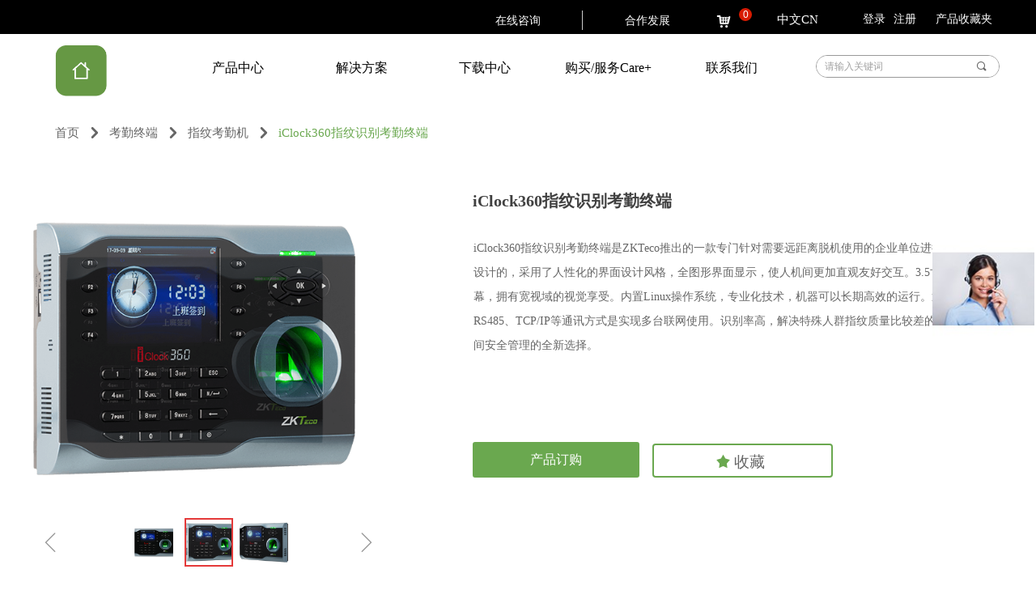

--- FILE ---
content_type: text/html; charset=utf-8
request_url: https://www.zksps.com/productinfo/43997.html
body_size: 23245
content:


<!DOCTYPE html>

<html class="smart-design-mode">
<head>


        <meta name="viewport" content="width=device-width" />

    <meta http-equiv="Content-Type" content="text/html; charset=utf-8" />
    <meta name="description" content="iClock360指纹识别考勤终端是ZKTeco熵基科技|中控智慧推出的一款专门针对需要远距离脱机使用的企业单位进行指纹考勤而设计的，采用了人性化的界面设计风格，全图形界面显示，使人机间更加直观友好交互。3.5寸TFT彩色屏幕，拥有宽视域的视觉享受。内置Linux操作系统，专业化技术，机器可以长期高效的运行。通过RS232、RS485、TCP/IP等通讯方式是实现多台联网使用。识别率高，解决特殊人群指纹质量比较差的问题,是您时间安全管理的全新选择。" />
    <meta name="keywords" content="ZKTeco指纹考勤机iClock360,熵基科技考勤机,中控智慧考勤机,熵基考勤机,中控考勤机" />
    <meta name="renderer" content="webkit" />
    <meta name="applicable-device" content="pc" />
    <meta http-equiv="Cache-Control" content="no-transform" />
    <title>iClock360指纹识别考勤终端-北京中控智慧科技发展有限公司</title>
    <link rel="icon" href="//img.wanwang.xin/sitefiles10211/10211231/117390569165268233.jpg"/><link rel="shortcut icon" href="//img.wanwang.xin/sitefiles10211/10211231/117390569165268233.jpg"/><link rel="bookmark" href="//img.wanwang.xin/sitefiles10211/10211231/117390569165268233.jpg"/>
    <link href="https://img.wanwang.xin/Designer/Content/bottom/pcstyle.css?_version=20250709210035" rel="stylesheet" type="text/css"/>
    <link href="https://img.wanwang.xin/Content/public/css/reset.css?_version=20251020152400" rel="stylesheet" type="text/css"/>
    <link href="https://img.wanwang.xin/static/iconfont/1.0.0/iconfont.css?_version=20250709210039" rel="stylesheet" type="text/css"/>
    <link href="https://img.wanwang.xin/static/iconfont/2.0.0/iconfont.css?_version=20250709210039" rel="stylesheet" type="text/css"/>
    <link href="https://img.wanwang.xin/static/iconfont/designer/iconfont.css?_version=20250709210039" rel="stylesheet" type="text/css"/>
    <link href="https://img.wanwang.xin/static/iconfont/companyinfo/iconfont.css?_version=20250709210039" rel="stylesheet" type="text/css"/>
    <link href="https://img.wanwang.xin/Designer/Content/base/css/pager.css?_version=20250709210034" rel="stylesheet" type="text/css"/>
    <link href="https://img.wanwang.xin/Designer/Content/base/css/hover-effects.css?_version=20250709210034" rel="stylesheet" type="text/css"/>
    <link href="https://img.wanwang.xin/Designer/Content/base/css/antChain.css?_version=20250709210034" rel="stylesheet" type="text/css"/>


    
    <link href="//img.wanwang.xin/pubsf/10211/10211231/css/1133605_Pc_zh-CN.css?preventCdnCacheSeed=9f8655b1f46245b48afc3b2e47d1bf33" rel="stylesheet" />
    <script src="https://img.wanwang.xin/Scripts/JQuery/jquery-3.6.3.min.js?_version=20250709210036" type="text/javascript"></script>
    <script src="https://img.wanwang.xin/Designer/Scripts/jquery.lazyload.min.js?_version=20250709210035" type="text/javascript"></script>
    <script src="https://img.wanwang.xin/Designer/Scripts/smart.animation.min.js?_version=20250709210035" type="text/javascript"></script>
    <script src="https://img.wanwang.xin/Designer/Content/Designer-panel/js/kino.razor.min.js?_version=20250709210034" type="text/javascript"></script>
    <script src="https://img.wanwang.xin/Scripts/common.min.js?v=20200318&_version=20251229144725" type="text/javascript"></script>
    <script src="https://img.wanwang.xin/Administration/Scripts/admin.validator.min.js?_version=20250709210033" type="text/javascript"></script>
    <script src="https://img.wanwang.xin/Administration/Content/plugins/cookie/jquery.cookie.js?_version=20250709210032" type="text/javascript"></script>
    <script src="https://img.wanwang.xin/Scripts/utils.js?_version=20251120201831" type="text/javascript"></script>

    <script type='text/javascript' id='lz-slider' src='https://img.wanwang.xin/Scripts/statics/js/lz-slider.min.js' ></script><script type='text/javascript' id='lz-preview' src='https://img.wanwang.xin/Scripts/statics/js/lz-preview.min.js' ></script><script type='text/javascript' id='jssor-all' src='https://img.wanwang.xin/Designer/Scripts/jssor.slider-22.2.16-all.min.js?_version=20250709210035' ></script><script type='text/javascript' id='jqueryzoom' src='https://img.wanwang.xin/Designer/Scripts/jquery.jqueryzoom.js?_version=20250709210035' ></script><script type='text/javascript' id='slideshow' src='https://img.wanwang.xin/Designer/Scripts/slideshow.js?_version=20250709210035' ></script>
    
    <script type="text/javascript">
           window.SEED_CONFIG = {
       customerId: ""
            };
        $.ajaxSetup({
            cache: false,
            beforeSend: function (jqXHR, settings) {
                settings.data = settings.data && settings.data.length > 0 ? (settings.data + "&") : "";
                settings.data = settings.data + "__RequestVerificationToken=" + $('input[name="__RequestVerificationToken"]').val();
                return true;
            }
        });
    </script>


<script>
  window.SEED_CONFIG=window.SEED_CONFIG||{};
  window.SEED_CONFIG.siteId ="WS20250806172419000001";
  window.SEED_CONFIG.env ="prod";
</script>
<script defer="defer" src="https://o.alicdn.com/msea-fe/seed/index.js"></script>

</head>
<body id="smart-body" area="main">


    <input type="hidden" id="pageinfo"
           value="1133605"
           data-type="3"
           data-device="Pc"
           data-entityid="43997" />
    <input id="txtDeviceSwitchEnabled" value="show" type="hidden" />




    


    
<!-- 在 mainContentWrapper 的下一层的三个div上设置了zindex。把页头页尾所在的层级调整高于中间内容，以防止中间内容遮盖页头页尾 -->

<div id="mainContentWrapper" style="background-color: transparent; background-image: none; background-repeat: no-repeat;background-position:0 0; background:-moz-linear-gradient(top, none, none);background:-webkit-gradient(linear, left top, left bottom, from(none), to(none));background:-o-linear-gradient(top, none, none);background:-ms-linear-gradient(top, none, none);background:linear-gradient(top, none, none);;
     position: relative; width: 100%;min-width:1200px;background-size: auto;" bgScroll="none">
    
    <div style="background-color: transparent; background-image: none; background-repeat: no-repeat;background-position:0 0; background:-moz-linear-gradient(top, none, none);background:-webkit-gradient(linear, left top, left bottom, from(none), to(none));background:-o-linear-gradient(top, none, none);background:-ms-linear-gradient(top, none, none);background:linear-gradient(top, none, none);;
         position: relative; width: 100%;min-width:1200px;background-size: auto; z-index:auto;" bgScroll="none">
        <div class=" header" cpid="160439" id="smv_Area0" style="width: 1200px; height: 127px;  position: relative; margin: 0 auto">
            <div id="smv_tem_99_14" ctype="banner" class="esmartMargin smartAbs smartFixed   " cpid="160439" cstyle="Style1" ccolor="Item0" areaId="Area0" isContainer="True" pvid="" tareaId="Area0"  re-direction="y" daxis="Y" isdeletable="True" style="height: 126px; width: 100%; left: 0px; top: 0px;right:0px;margin:auto;z-index:9;"><div class="yibuFrameContent tem_99_14  banner_Style1  " style="overflow:visible;;" ><div class="fullcolumn-inner smAreaC" id="smc_Area0" cid="tem_99_14" style="width:1200px">
    <div id="smv_tem_108_14" ctype="search"  class="esmartMargin smartAbs " cpid="160439" cstyle="Style2" ccolor="Item0" areaId="Area0" isContainer="False" pvid="tem_99_14" tareaId="Area0"  re-direction="all" daxis="All" isdeletable="True" style="height: 28px; width: 227px; left: 968px; top: 68px;z-index:4;"><div class="yibuFrameContent tem_108_14  search_Style2  " style="overflow:visible;;" >
<!-- w-search -->
<div class="w-search" id="search_tem_108_14">
    <div class="w-search-main">
        <a href="javascript:void(0);" class="w-search-btn">
            <i class="w-search-btn-icon mw-iconfont ">&#xb060;</i>
            <span class="w-search-btn-txt  "></span>
        </a>

        <div class="w-search-inner w-placeholder ">
            <input type="text" placeholder="请输入关键词" class="w-search-input">
        </div>
    </div>
    <ul class="w-searchkey">
            <li class="w-searchkey-item"><a href="javascript:void(0);" displayorder="1" data-type="product" name="产品"></a></li>
    </ul>
    <input type="hidden" id="hid_tem_108_14" value="product">
</div>

<script type="text/javascript">
    (function () {
        var width = 227;
        var height = 28;
        var topborder = parseInt($("#search_tem_108_14 .w-search-main").css("border-top-width"));
        var bottomborder = parseInt($("#search_tem_108_14 .w-search-main").css("border-bottom-width"));
        var realHeight = parseInt(height) - topborder - bottomborder;
        $('#search_tem_108_14').css({
            width:  width,
            height: realHeight
        });
        $('#search_tem_108_14 .w-search-main').css({
            height: realHeight,
            lineHeight: realHeight + 'px',
        });
        $('#search_tem_108_14 .w-search-btn').css({
            height: realHeight,
            lineHeight: realHeight + 'px',
        });
        $('#search_tem_108_14 .w-search-inner').css({
            height: realHeight,
            lineHeight: realHeight + 'px',
        });
        $('#search_tem_108_14 .w-searchkey .w-searchkey-item').css({
            height: realHeight,
            lineHeight: realHeight + 'px',
        });

        var $inputBox = $('#search_tem_108_14 .w-search-inner');
        var $input = $inputBox.find('input');
        var inputHeight = $inputBox.height();
        var fontHeight = +$input.css('fontSize').replace('px', '') + 6;

        $input.css({
            height: fontHeight,
            lineHeight: fontHeight + 'px',
            marginTop: (inputHeight - fontHeight) / 2
        });

        JPlaceHolder(searchPlaceHolder_tem_108_14);
        function searchPlaceHolder_tem_108_14() {
            var placeHeight_tem_108_14 = $("#smv_tem_108_14 .w-search-inner.w-placeholder .w-search-input").height();
             $("#smv_tem_108_14 .w-search-inner.w-placeholder .placeholder-text .placeholder-text-in").css("lineHeight", placeHeight_tem_108_14 + "px");
        }
        var zIndex = $("#smv_tem_108_14").css("z-index");
        $('#search_tem_108_14').find('.w-search-input').off('input').on('input', function () {
            var val = $(this).val();
            if (val) {
                val = val.replace(/</g, "&lt;").replace(/>/g, "&gt;");
                $('#search_tem_108_14').find('.w-searchkey-item a').each(function (index) {
                    var name = $(this).attr("name");
                    var text = '在' + name + '中搜索"' + val + '"';
                    $(this).html(text);
                });
                $('#search_tem_108_14').find('.w-searchkey').slideDown(100);
                $("#smv_tem_108_14").css("z-index", 10001);
            } else {
                $('#search_tem_108_14').find('.w-searchkey').slideUp(0);
                $("#smv_tem_108_14").css("z-index", zIndex);
            }
            

        });
        if ("Publish" != "Design") {
            $('#search_tem_108_14 .w-searchkey-item a').off('click').on('click', function () {
                var type = $(this).attr('data-type');
                $('#hid_tem_108_14').val(type);
                var keyword = $("#search_tem_108_14 .w-search-input").val();
                if (keyword.replace(/(^\s*)|(\s*$)/g, "") == "") {
                    alert("搜索关键词不能为空")
                    return;
                }
                if (type == "news") {
                    window.location.href = "/NewsInfoSearch?searchKey=" + encodeURIComponent(keyword);
                }
                else {
                    window.location.href = "/ProductInfoSearch?searchKey=" + encodeURIComponent(keyword);
                }
            });
            $('#search_tem_108_14 .w-search-btn').off('click').on('click', function () {
                var type = $('#hid_tem_108_14').val();
                var keyword = $("#search_tem_108_14 .w-search-input").val();
                if (keyword.replace(/(^\s*)|(\s*$)/g, "") == "") {
                    alert("搜索关键词不能为空")
                    return;
                }
                if (type == "news") {
                    window.location.href = "/NewsInfoSearch?searchKey=" + encodeURIComponent(keyword);
                }
                else {
                    window.location.href = "/ProductInfoSearch?searchKey=" + encodeURIComponent(keyword);
                }
            });
            $("#search_tem_108_14 .w-search-input").keydown(function (e) {
                if (e.keyCode == 13) {
                    $('#search_tem_108_14 .w-search-btn').click();
                }
            })
        }
    })(jQuery);
</script></div></div><div id="smv_tem_107_14" ctype="nav"  class="esmartMargin smartAbs " cpid="160439" cstyle="Style5" ccolor="Item0" areaId="Area0" isContainer="False" pvid="tem_99_14" tareaId="Area0"  re-direction="all" daxis="All" isdeletable="True" style="height: 56px; width: 762px; left: 178px; top: 55px;z-index:3;"><div class="yibuFrameContent tem_107_14  nav_Style5  " style="overflow:visible;;" ><div id="nav_tem_107_14" class="nav_pc_t_5">
    <ul class="w-nav" navstyle="style5">
                <li class="w-nav-inner" style="height:56px;line-height:56px;width:20%;">
                    <div class="w-nav-item">
                        <a href="/cpzx" target="_self" class="w-nav-item-link">
                            <span class="mw-iconfont"></span>
                            <span class="w-link-txt">产品中心</span>
                        </a>
                        <a href="/cpzx" target="_self" class="w-nav-item-link hover">
                            <span class="mw-iconfont"></span>
                            <span class="w-link-txt">产品中心</span>
                        </a>
                    </div>
                </li>
                <li class="w-nav-inner" style="height:56px;line-height:56px;width:20%;">
                    <div class="w-nav-item">
                        <a href="/jjfa" target="_self" class="w-nav-item-link">
                            <span class="mw-iconfont"></span>
                            <span class="w-link-txt">解决方案</span>
                        </a>
                        <a href="/jjfa" target="_self" class="w-nav-item-link hover">
                            <span class="mw-iconfont"></span>
                            <span class="w-link-txt">解决方案</span>
                        </a>
                    </div>
                </li>
                <li class="w-nav-inner" style="height:56px;line-height:56px;width:20%;">
                    <div class="w-nav-item">
                        <a href="/xzzx" target="_self" class="w-nav-item-link">
                            <span class="mw-iconfont"></span>
                            <span class="w-link-txt">下载中心</span>
                        </a>
                        <a href="/xzzx" target="_self" class="w-nav-item-link hover">
                            <span class="mw-iconfont"></span>
                            <span class="w-link-txt">下载中心</span>
                        </a>
                    </div>
                </li>
                <li class="w-nav-inner" style="height:56px;line-height:56px;width:20%;">
                    <div class="w-nav-item">
                        <a href="/gmfwcare" target="_self" class="w-nav-item-link">
                            <span class="mw-iconfont"></span>
                            <span class="w-link-txt">购买/服务Care+</span>
                        </a>
                        <a href="/gmfwcare" target="_self" class="w-nav-item-link hover">
                            <span class="mw-iconfont"></span>
                            <span class="w-link-txt">购买/服务Care+</span>
                        </a>
                    </div>
                </li>
                <li class="w-nav-inner" style="height:56px;line-height:56px;width:20%;">
                    <div class="w-nav-item">
                        <a href="/lxwm" target="_self" class="w-nav-item-link">
                            <span class="mw-iconfont"></span>
                            <span class="w-link-txt">联系我们</span>
                        </a>
                        <a href="/lxwm" target="_self" class="w-nav-item-link hover">
                            <span class="mw-iconfont"></span>
                            <span class="w-link-txt">联系我们</span>
                        </a>
                    </div>
                </li>

    </ul>
</div>
<script>
    $(function () {
        var itemHover, $this, item, itemAll, link;
        $('#nav_tem_107_14 .w-nav').find('.w-subnav').hide();
        $('#nav_tem_107_14 .w-nav').off('mouseenter').on('mouseenter', '.w-nav-inner', function () {
            itemAll = $('#nav_tem_107_14 .w-nav').find('.w-subnav');
            $this = $(this);
            link = $this.find('.w-nav-item-link').eq(1);
            item = $this.find('.w-subnav');
            link.stop().fadeIn(400).css("display", "block");
            item.slideDown();
        }).off('mouseleave').on('mouseleave', '.w-nav-inner', function () {
            $this = $(this);
            item = $this.find('.w-subnav');
            link = $this.find('.w-nav-item-link').eq(1);
            link.stop().fadeOut(400);
            item.stop().slideUp();
        });
        SetNavSelectedStyle('nav_tem_107_14');//选中当前导航
    });
</script></div></div><div id="smv_tem_101_14" ctype="area"  class="esmartMargin smartAbs " cpid="160439" cstyle="Style1" ccolor="Item0" areaId="Area0" isContainer="True" pvid="tem_99_14" tareaId="Area0"  re-direction="all" daxis="All" isdeletable="True" style="height: 42px; width: 1920px; left: -360px; top: 0px;z-index:7;"><div class="yibuFrameContent tem_101_14  area_Style1  " style="overflow:visible;;" ><div class="w-container" data-effect-name="enterTop">
    <div class="smAreaC" id="smc_Area0" cid="tem_101_14">
        <div id="smv_tem_106_14" ctype="button"  class="esmartMargin smartAbs " cpid="160439" cstyle="Style1" ccolor="Item1" areaId="Area0" isContainer="False" pvid="tem_101_14" tareaId="Area0"  re-direction="all" daxis="All" isdeletable="True" style="height: 22px; width: 90px; left: 1466px; top: 13px;z-index:10;"><div class="yibuFrameContent tem_106_14  button_Style1  " style="overflow:visible;;" ><a target="_self" href="/customer/myfavourite#2" class="w-button f-ellipsis" style="width: 88px; height: 20px; line-height: 20px;">
    <span class="w-button-position">
        <em class="w-button-text f-ellipsis">
            <i class="mw-iconfont w-button-icon w-icon-hide"></i>
            <span class="mw-txt">产品收藏夹</span>
        </em>
    </span>
</a>
    <script type="text/javascript">
        $(function () {
        });
    </script>
</div></div><div id="smv_tem_102_14" ctype="languages"  class="esmartMargin smartAbs " cpid="160439" cstyle="Style2" ccolor="Item0" areaId="Area0" isContainer="False" pvid="tem_101_14" tareaId="Area0"  re-direction="all" daxis="All" isdeletable="True" style="height: 20px; width: 107px; left: 1275px; top: 14px;z-index:7;"><div class="yibuFrameContent tem_102_14  languages_Style2  " style="overflow:visible;;" >    
<div class="smv_con_1_1">
    <div class="w-language">
        <ul class="w-language-group f-clearfix">
                <li class="w-language-item">
                    <a href="javascript:void(0)"style="height:20px;line-height:20px"   class="w-language-link" languageid="2" languageculture="zh-CN">中文CN</a>
                </li>
        </ul>
    </div>
</div>
<script type="text/javascript">

    $(function () {
        $('#smv_tem_102_14').on("click", "li.w-language-item a", function () {
            var languageid = $(this).attr("languageid");
            var languageculture = $(this).attr("languageculture");
            if (languageid != undefined) {
                $.ajax({
                    cache: false,
                    url: "/Common/ChangeRunTimeLanguage",
                    type: "post",
                    data: { languageId: languageid, languageCulture: languageculture },
                    dataType: "json",
                    success: function (result) {
                        if (result.IsSuccess) {
                            var href = window.location.href;
                            href = unescape(href);
                            if (href.indexOf("languageId=") > -1) {
                                href =href.replace(/languageId=\d/, "languageId=" + languageid);
                                //href = escape(href);
                                window.location.href = href;
                            } else
                                location.reload();

                        }
                    },
                    error: function () { }
                });
            }
        })
    });
</script>
</div></div><div id="smv_tem_103_14" ctype="loginstatu"  class="esmartMargin smartAbs " cpid="160439" cstyle="Style1" ccolor="Item0" areaId="Area0" isContainer="False" pvid="tem_101_14" tareaId="Area0"  re-direction="x" daxis="All" isdeletable="True" style="height: 19px; width: 84px; left: 1377px; top: 15px;z-index:5;"><div class="yibuFrameContent tem_103_14  loginstatu_Style1  " style="overflow:visible;;" ><!--w-login-status-->
<ul class="w-login-status">
    <li class="w-login-status-item">
        <a class=" w-status-login" href="/dl" target="_self">
            <!-- <span class="w-login-status-icon mw-iconfont">&#xb121;</span> -->
            <span class="w-login-status-txt">登录</span>
        </a>
    </li>
    <li class="w-login-status-item">
        <a class=" w-status-join" href="/zc" target="_self">
            <!-- <span class="w-login-status-icon mw-iconfont">&#xb113;</span> -->
            <span class="w-login-status-txt">注册</span>
        </a>
    </li>
</ul>
<div class="w-user-status" style="display: none;">
    <a class="w-user-btn">退出</a>
    <a class="w-user-name" style="height:19,lineHeight:19" href="/Customer/index"></a>
</div>
<!--/w-login-status-->
    <script type="text/javascript">
        $(function () {
            GetLoginStatusCurrentUser();
            $(".w-user-btn").click(function () {
                $.ajax({
                    type: 'post',
                    url: "/Customer/AjaxLogout",
                    data: {},
                    dataType: "json",
                    success: function() {
                        window.location.reload();
                    }
                });
            });
        })
        //加载当前用户状态
        function GetLoginStatusCurrentUser()
        {
            $.ajax({
                url: "/Customer/GetCurrentUser",
                dataType: "json",
                method: 'POST',
                success: function (data) {
                    if (data.status) {
                        $(".w-login-status").hide();
                        $(".w-user-status").show();
                        $(".w-user-status").find(".w-user-name").text(data.username);
                    } else {
                        $(".w-login-status").show();
                        $(".w-user-status").hide();
                    }
                }
            });
        }
    </script></div></div><div id="smv_tem_105_14" ctype="cart"  class="esmartMargin smartAbs " cpid="160439" cstyle="Style2" ccolor="Item0" areaId="Area0" isContainer="False" pvid="tem_101_14" tareaId="Area0"  re-direction="all" daxis="All" isdeletable="True" style="height: 34px; width: 45px; left: 1186px; top: -3px;z-index:8;"><div class="yibuFrameContent tem_105_14  cart_Style2  " style="overflow:visible;;" ><div class="w-shoppingcart-inner" style="margin: 20px;">
    <a name=cartControl_GoToCheckOut   href="/ebusiness/cart"     target="_self" class="w-shoppingcart-text">
        <i class="mw-iconfont icon-car">

            &#xb099;

        </i>
    </a>
        
            <a name=cartControl_GoToCheckOut   href="/ebusiness/cart" target="_self" class="w-shoppingcart-text"></a>
    
    
     
         <span name="smartcontrol" class="w-shoppingcart-amount"  style="visibility:visible">0</span> 
         
</div>

<script type="text/javascript"> 
    $(function () {
        cartControlGetProductCount();

        $.post("/customer/GetCurrentUser", {}, function (data) {
            if (!data.status) {
                $('a[name=cartControl_GoToCheckOut]').attr("href", "/customer/login?ReturnUrl=/ebusiness/cart");
            }
        }, "json")
    })
    function cartControlGetProductCount() {
        $.get('/ebusiness/GetCartItemCount', {}, function (data) {
            $('span.w-shoppingcart-amount').text(data.count);
        }, "json")
    }
</script></div></div><div id="smv_tem_151_10" ctype="nav"  class="esmartMargin smartAbs " cpid="160439" cstyle="Style1" ccolor="Item0" areaId="Area0" isContainer="False" pvid="tem_101_14" tareaId="Area0"  re-direction="all" daxis="All" isdeletable="True" style="height: 24px; width: 320px; left: 880px; top: 13px;z-index:2;"><div class="yibuFrameContent tem_151_10  nav_Style1  " style="overflow:visible;;" ><div id="nav_tem_151_10" class="nav_pc_t_1">
    <ul class="w-nav" navstyle="style1">
                <li class="w-nav-inner" style="height:24px;line-height:24px;width:50%;">
                    <div class="w-nav-item">
                        <i class="w-nav-item-line"></i>
                                <a href="http://p.qiao.baidu.com/cps/chat?siteId=16153369&amp;userId=31829912&amp;siteToken=3655c4742dcd74bae1dd32017fe3073f" target="_blank" class="w-nav-item-link">
                                    <span class="mw-iconfont"></span>
                                    <span class="w-link-txt">在线咨询</span>
                                </a>
                       
                    </div>
                </li>
                <li class="w-nav-inner" style="height:24px;line-height:24px;width:50%;">
                    <div class="w-nav-item">
                        <i class="w-nav-item-line"></i>
                                <a href="/hzfz" target="_blank" class="w-nav-item-link">
                                    <span class="mw-iconfont"></span>
                                    <span class="w-link-txt">合作发展</span>
                                </a>
                       
                    </div>
                </li>

    </ul>
</div>
<script>
    $(function () {
        var $nav = $("#smv_tem_151_10 .w-nav");
        var $inner = $("#smv_tem_151_10 .w-nav-inner");
        var rightBorder = parseInt($nav.css("border-right-width"));
        var leftBorder = parseInt($nav.css("border-left-width"));
        var topBorder = parseInt($nav.css("border-top-width"));
        var bottomBorder = parseInt($nav.css("border-bottom-width"));
        var height = $("#smv_tem_151_10").height();
        var width = $('#smv_tem_151_10').width();
        $nav.height(height - topBorder - bottomBorder);
        $nav.width(width - leftBorder - rightBorder);
        $inner.height(height - topBorder - bottomBorder).css("line-height", height - topBorder - bottomBorder+"px");


        $('#nav_tem_151_10').find('.w-subnav').hide();
        var $this, item, itemAll;
        $('#nav_tem_151_10').off('mouseenter').on('mouseenter', '.w-nav-inner', function () {
            itemAll = $('#nav_tem_151_10').find('.w-subnav');
            $this = $(this);
            item = $this.find('.w-subnav');
            item.slideDown();
        }).off('mouseleave').on('mouseleave', '.w-nav-inner', function () {
            item = $(this).find('.w-subnav');
            item.stop().slideUp(function () {
                ////设置回调，防止slidUp自动加上height和width导致在子导航中设置height和width无效
                //item.css({
                //    height: '',
                //    width: ''
                //})
            });
        });
        SetNavSelectedStyle('nav_tem_151_10');//选中当前导航
    });

</script></div></div>    </div>
</div></div></div><div id="smv_tem_131_46" ctype="image"  class="esmartMargin smartAbs " cpid="160439" cstyle="Style1" ccolor="Item0" areaId="Area0" isContainer="False" pvid="tem_99_14" tareaId="Area0"  re-direction="all" daxis="All" isdeletable="True" style="height: 81px; width: 107px; left: 6px; top: 46px;z-index:10;"><div class="yibuFrameContent tem_131_46  image_Style1  " style="overflow:visible;;" >
    <div class="w-image-box image-clip-wrap" data-fillType="0" id="div_tem_131_46">
        <a target="_self" href="/sy">
            <img loading="lazy" 
                 src="//img.wanwang.xin/contents/sitefiles2042/10211231/images/20140438.png" 
                 alt="ZKTeco北京中控智慧科技发展有限公司考勤机|门禁系统|产品中心|官网" 
                 title="ZKTeco北京中控智慧科技发展有限公司考勤机|门禁系统|产品中心|官网" 
                 id="img_smv_tem_131_46" 
                 style="width: 105px; height:79px;"
                 class=""
             >
        </a>
    </div>

    <script type="text/javascript">
        $(function () {
            
                InitImageSmv("tem_131_46", "105", "81", "0");
            
                 });
    </script>

</div></div></div>
<div id="bannerWrap_tem_99_14" class="fullcolumn-outer" style="position: absolute; top: 0; bottom: 0;">
</div>

<script type="text/javascript">

    $(function () {
        var resize = function () {
            $("#smv_tem_99_14 >.yibuFrameContent>.fullcolumn-inner").width($("#smv_tem_99_14").parent().width());
            $('#bannerWrap_tem_99_14').fullScreen(function (t) {
                if (VisitFromMobile()) {
                    t.css("min-width", t.parent().width())
                }
            });
        }
        if (typeof (LayoutConverter) !== "undefined") {
            LayoutConverter.CtrlJsVariableList.push({
                CtrlId: "tem_99_14",
                ResizeFunc: resize,
            });
        } else {
            $(window).resize(function (e) {
                if (e.target == this) {
                    resize();
                }
            });
        }

        resize();
    });
</script>
</div></div>
        </div>
    </div>

    <div class="main-layout-wrapper" id="smv_AreaMainWrapper" style="background-color: transparent; background-image: none;
         background-repeat: no-repeat;background-position:0 0; background:-moz-linear-gradient(top, none, none);background:-webkit-gradient(linear, left top, left bottom, from(none), to(none));background:-o-linear-gradient(top, none, none);background:-ms-linear-gradient(top, none, none);background:linear-gradient(top, none, none);;background-size: auto; z-index:auto;"
         bgScroll="none">
        <div class="main-layout" id="tem-main-layout11" style="width: 100%;">
            <div style="display: none">
                
            </div>
            <div class="" id="smv_MainContent" rel="mainContentWrapper" style="width: 100%; min-height: 300px; position: relative; ">
                
                <div class="smvWrapper"  style="width: 100%;  position: relative; background-color: transparent; background-image: none; background-repeat: no-repeat; background:-moz-linear-gradient(top, none, none);background:-webkit-gradient(linear, left top, left bottom, from(none), to(none));background:-o-linear-gradient(top, none, none);background:-ms-linear-gradient(top, none, none);background:linear-gradient(top, none, none);;background-position:0 0;background-size:auto;"><div class="smvContainer" id="smv_Main" cpid="1133605" style="min-height:200px;width:1200px;height:1107px;  position: relative; "><div id="smv_tem_100_31" ctype="tab"  class="esmartMargin smartAbs " cpid="1133605" cstyle="Style2" ccolor="Item0" areaId="" isContainer="True" pvid="" tareaId=""  re-direction="all" daxis="All" isdeletable="True" style="height: 285px; width: 1200px; left: 0px; top: 697px;z-index:0;"><div class="yibuFrameContent tem_100_31  tab_Style2  " style="overflow:visible;;" >
<div class="w-label" id="tab_tem_100_31">
    <ul class="w-label-tips">
        <li class="w-label-tips-line w-label-tips-line-left"><span></span></li>
        <li class="w-label-tips-line current"><span></span></li>
            <li class="w-label-tips-item current" data-area="tabArea0">
                <a href="" target="_blank">产品参数</a>
                <span class="mask" style=""></span>
            </li>
            <li class="w-label-tips-line current"><span></span></li>
        <li class="w-label-tips-line w-label-tips-line-right"><span></span></li>
    </ul>
    <ul class="w-label-content">

            <li class="w-label-content-item current" data-area="tabArea0">
                <div class="smAreaC" id="smc_tabArea0" cid="tem_100_31" style="height: 237px;">
                    <div id="smv_tem_101_31" ctype="productContentBind"  class="smartRecpt esmartMargin smartAbs " cpid="1133605" cstyle="Style1" ccolor="Item0" areaId="tabArea0" isContainer="False" pvid="tem_100_31" tareaId=""  re-direction="all" daxis="All" isdeletable="True" style="min-height: 205px; width: 1200px; left: 0px; top: 10px;z-index:19;"><div class="yibuFrameContent tem_101_31  productContentBind_Style1  " style="overflow:visible;;" ><style>
    .w-detail ul, .w-detail li, .w-detail ol {
        list-style: revert;
        margin:0;
    }

    .w-detail ul, .w-detail ol {
        padding-left: 40px;
    }
</style>
<!--product detail-->
<div id="tem_101_31_txt" class="w-detailcontent">
    <div class="w-detail"><table align="center" border="1" cellpadding="0" cellspacing="0" style="width:100%">
	<tbody>
		<tr>
			<td style="text-align:center; width:50%"><span style="line-height:2"><span style="font-size:14px">用户数&nbsp;</span></span></td>
			<td style="text-align:center"><span style="line-height:2"><span style="font-size:14px">&nbsp;10000人</span></span></td>
		</tr>
		<tr>
			<td style="text-align:center; width:50%"><span style="line-height:2"><span style="font-size:14px">指纹容量&nbsp;</span></span></td>
			<td style="text-align:center"><span style="line-height:2"><span style="font-size:14px">&nbsp;8000枚</span></span></td>
		</tr>
		<tr>
			<td style="text-align:center; width:50%"><span style="line-height:2"><span style="font-size:14px">记录容量&nbsp;</span></span></td>
			<td style="text-align:center"><span style="line-height:2"><span style="font-size:14px">&nbsp;10万条</span></span></td>
		</tr>
		<tr>
			<td style="text-align:center; width:50%"><span style="line-height:2"><span style="font-size:14px">显示屏&nbsp;</span></span></td>
			<td style="text-align:center"><span style="line-height:2"><span style="font-size:14px">&nbsp;3.5寸高清TFT彩屏</span></span></td>
		</tr>
		<tr>
			<td style="text-align:center; width:50%"><span style="line-height:2"><span style="font-size:14px">算法版本&nbsp;</span></span></td>
			<td style="text-align:center"><span style="line-height:2"><span style="font-size:14px">&nbsp;ZKFinger 10.0高速双引擎指纹识别算法</span></span></td>
		</tr>
		<tr>
			<td style="text-align:center; width:50%"><span style="line-height:2"><span style="font-size:14px">通讯方式&nbsp;</span></span></td>
			<td style="text-align:center"><span style="line-height:2"><span style="font-size:14px">&nbsp;TCP/IP、RS232、RS485、USB-Client、U盘</span></span></td>
		</tr>
		<tr>
			<td style="text-align:center; width:50%"><span style="line-height:2"><span style="font-size:14px">U盘功能&nbsp;</span></span></td>
			<td style="text-align:center"><span style="line-height:2"><span style="font-size:14px">&nbsp;支持U盘高速上传下载</span></span></td>
		</tr>
		<tr>
			<td style="text-align:center; width:50%"><span style="line-height:2"><span style="font-size:14px">其它功能&nbsp;</span></span></td>
			<td style="text-align:center"><span style="line-height:2"><span style="font-size:14px">&nbsp;T9输入法，短消息，定时响铃，记录查询</span></span></td>
		</tr>
		<tr>
			<td style="text-align:center; width:50%"><span style="line-height:2"><span style="font-size:14px">使用温度&nbsp;</span></span></td>
			<td style="text-align:center"><span style="line-height:2"><span style="font-size:14px">&nbsp;0℃～45℃</span></span></td>
		</tr>
		<tr>
			<td style="text-align:center; width:50%"><span style="line-height:2"><span style="font-size:14px">使用湿度&nbsp;</span></span></td>
			<td style="text-align:center"><span style="line-height:2"><span style="font-size:14px">&nbsp;20%RH～80%RH</span></span></td>
		</tr>
		<tr>
			<td style="text-align:center; width:50%"><span style="line-height:2"><span style="font-size:14px">电源规格&nbsp;</span></span></td>
			<td style="text-align:center"><span style="line-height:2"><span style="font-size:14px">&nbsp;DC12V 1.5A</span></span></td>
		</tr>
		<tr>
			<td style="text-align:center; width:50%"><span style="line-height:2"><span style="font-size:14px">尺寸&nbsp;</span></span></td>
			<td style="text-align:center"><span style="line-height:2"><span style="font-size:14px">&nbsp;190*140*46mm</span></span></td>
		</tr>
	</tbody>
</table>

<p>&nbsp;</p>
</div>
</div>
<!--/product detail-->
<script type="text/javascript">

    $(function () {
        var contentWidth = parseInt($('#smv_tem_101_31').css("width"));
        ///长图自适应屏幕
        $('#smv_tem_101_31 img').each(function () {
            $(this).load(function () {
                var width = $(this).width();
                if (width > contentWidth){
                    $(this).css("cssText", 'max-width:' + contentWidth + 'px !important;height:auto !important;');
                }
            });
        });
        $('#smv_tem_101_31 table').each(function () {
            $(this).removeAttr("width");
            if ($(this).width() > contentWidth) {
                $(this).css("width", "100%");
            }
        });

        var splitLength = $('#tem_101_31_txt').find("div").html().split("_ueditor_page_break_tag_");
        if (splitLength.length > 1) {
            pagination('tem_101_31_txt', "首页", "末页", "上一页", "下一页", function (hisHeight) {
                if (typeof hisHeight == 'undefined')
                {
                    $('#smv_tem_101_31').smrecompute();
                }
                else
                {
                    var tabContentHeight = $('#tem_101_31_txt').height();
                    $('#smv_tem_101_31').smrecompute("recomputeTo", [tabContentHeight, hisHeight]);
                }
                $('#smv_tem_101_31 img').each(function () {
                    var src = $(this).attr("src");
                    if (typeof src != 'undefined' && src != "") {
                        $(this).attr("src", "");
                        $(this)[0].onload = function () {
                            $('#smv_tem_101_31').smrecompute();
                        };
                        $(this).attr("src", src);
                    }
                });
                showBigImg_tem_101_31();
            });
        }
        else
        {
            $('#smv_tem_101_31 img').each(function () {
                var src = $(this).attr("src");
                if (typeof src != 'undefined' && src != "") {
                    $(this).attr("src", "");
                    $(this)[0].onload = function () {
                        $('#smv_tem_101_31').smrecompute();
                    };
                    $(this).attr("src", src);
                }
            });
           showBigImg_tem_101_31();
        }

        xwezhan.cssUeditorTale();
    });

    function showBigImg_tem_101_31()
    {
        if (false)
        {
            var bigImageArray = [];
            $('#smv_tem_101_31 img').each(function () {
                if ($(this).parents("a").length == 0) {
                    var srcStr = $(this).attr("src");
                   $(this).lzpreview({
                        cssLink: '/Content/css/atlas-preview.css',
                        pageSize: 1,//每页最大图片数
                        imgUrl: [srcStr],
                        imgAlt: [''],
                        imgLink: ['javascript:void(0)'],
                        imgTarget: [''],
                        itemSelect: $(this),
                        arrow: false,
                        thumbnail: false
                    });
                }
            });
        }
    }
</script>
</div></div>                </div>
            </li>
    </ul>
</div>
<script type="text/javascript">
    $(function () {
        var event = "click";
        $("#tab_tem_100_31 > .w-label-tips >.w-label-tips-item").on(event, function () {
            $(this).siblings().removeClass("current");
            $(this).addClass("current");
            $(this).prev(".w-label-tips-line").addClass("current");
            $(this).next(".w-label-tips-line").addClass("current");
            var $content = $("#tab_tem_100_31 >.w-label-content > .w-label-content-item[data-area='"+$(this).attr("data-area")+"']");
            $content.addClass("current").siblings().removeClass("current");

            $("#smv_tem_100_31").attr("selectArea",$content.attr("data-area"));
            $content.find("img").cutFillAuto();

                
                    if (typeof (LayoutConverter) === "undefined" || (typeof (CtrlAdjuster) !== "undefined" && CtrlAdjuster.GetCurrentBrowserWidth() >= CtrlAdjuster.GetOriPageWidth())) {
                        // 非响应设计下，让这个控件也响应内容高度
                        var tabContentH = 0;

                       // 获取最大内容的高度
                       var maxHeight = 0;
                       $content.children().children().each(function () {
                           var child = $(this)
                           maxHeight = Math.max(maxHeight, child.position().top + child.outerHeight())
                       })

                        // $content.children().children() 没有的时候，取设计的高度
                        if (maxHeight == 0) {
                            tabContentH = $content.children().outerHeight() + $("#tab_tem_100_31 > .w-label-tips").outerHeight() + 0;
                        } else {
                            tabContentH += maxHeight + 20; // 预留一个边距，防止贴边不美观
                            $content.children().height(tabContentH)
                            tabContentH += $("#tab_tem_100_31 > .w-label-tips").outerHeight();
                        }

                        $('#smv_tem_100_31').smrecompute("recomputeTo", tabContentH);
                        if (!$content.children().hasClass('expandFlag')) {
                            // 产品详情tab高度问题修改
                            $content.children().addClass('jumpCalculateSign');
                            $content.find('.smartRecpt').smrecompute();
                        }
                    }
                
        });
        $("#smv_tem_100_31").attr("selectArea","tabArea0");
    });
</script>
</div></div><div id="smv_tem_102_31" ctype="productSlideBind"  class="esmartMargin smartAbs " cpid="1133605" cstyle="Style3" ccolor="Item0" areaId="" isContainer="False" pvid="" tareaId=""  re-direction="all" daxis="All" isdeletable="True" style="height: 478px; width: 433px; left: 1px; top: 105px;z-index:1;"><div class="yibuFrameContent tem_102_31  productSlideBind_Style3  " style="overflow:visible;;" ><!--w-slide-->
<div class="smv_con_1_3">
    <div class="w-slider" id="tem_102_31_w-slider3">
        <div class="w-bigimglist" data-u="slides">

                <div>
                    <a href="javascript:void(0)" target="_self" class="w-imglink ">
                        <span style="display:inline-block;height:100%;width:0;vertical-align:middle;margin-left:-5px"></span>
                        <img loading="lazy" class="_middleImage CutFill" data-u="image" src="//img.wanwang.xin/contents/sitefiles2042/10211231/images/18700509.png" longdesc="//img.wanwang.xin/contents/sitefiles2042/10211231/images/18700509.png" alt="iClock360-2" title="iClock360-2" />
                    </a>
                    <img loading="lazy" data-u="thumb" src="//img.wanwang.xin/contents/sitefiles2042/10211231/images/18700509.png?x-oss-process=image/resize,m_lfit,h_200,w_200" alt="iClock360-2" title="iClock360-2" class="CutFill" />
                </div>
                <div>
                    <a href="javascript:void(0)" target="_self" class="w-imglink ">
                        <span style="display:inline-block;height:100%;width:0;vertical-align:middle;margin-left:-5px"></span>
                        <img loading="lazy" class="_middleImage CutFill" data-u="image" src="//img.wanwang.xin/contents/sitefiles2042/10211231/images/17840027.png" longdesc="//img.wanwang.xin/contents/sitefiles2042/10211231/images/17840027.png" alt="iClock3601" title="iClock3601" />
                    </a>
                    <img loading="lazy" data-u="thumb" src="//img.wanwang.xin/contents/sitefiles2042/10211231/images/17840027.png?x-oss-process=image/resize,m_lfit,h_200,w_200" alt="iClock3601" title="iClock3601" class="CutFill" />
                </div>
                <div>
                    <a href="javascript:void(0)" target="_self" class="w-imglink ">
                        <span style="display:inline-block;height:100%;width:0;vertical-align:middle;margin-left:-5px"></span>
                        <img loading="lazy" class="_middleImage CutFill" data-u="image" src="//img.wanwang.xin/contents/sitefiles2042/10211231/images/17840020.png" longdesc="//img.wanwang.xin/contents/sitefiles2042/10211231/images/17840020.png" alt="iClock360-3" title="iClock360-3" />
                    </a>
                    <img loading="lazy" data-u="thumb" src="//img.wanwang.xin/contents/sitefiles2042/10211231/images/17840020.png?x-oss-process=image/resize,m_lfit,h_200,w_200" alt="iClock360-3" title="iClock360-3" class="CutFill" />
                </div>

        </div>
        <!-- Thumbnail Navigator -->
        <div data-u="thumbnavigator" class="w-thumblist" style="" data-autocenter="1">
            <!-- Thumbnail Item Skin Begin -->
            <div data-u="slides" style="cursor:default;">
                <div data-u="prototype" class="w-thumb-item">
                    <div class="w-thumbitem-in">
                        <div data-u="thumbnailtemplate" class="w-thumbpic"></div>
                    </div>
                    <div class="w-thumbitem-current"></div>
                </div>
            </div>
            <!-- Thumbnail Item Skin End -->
        </div>
        <!-- Arrow Navigator -->
        <span data-u="arrowleft" class="w-point-left"><i class="w-itemicon mw-iconfont">&#xa046;</i></span>
        <span data-u="arrowright" class="w-point-right"><i class="w-itemicon mw-iconfont">&#xa047;</i></span>
    </div>
</div>

<!--/w-slide-->
<script type="text/javascript">
    tem_102_31_slider3_init = function (thumCount) {

        var jssor_1_options_tem_102_31 = {
            $AutoPlay: "on" == "on",//自动播放
            $SlideDuration: "1000",//延时
            $Idle: parseInt("2000"),//切换间隔
            $Loop: parseInt("1"),//循环
            
             $SlideshowOptions: {
                $Class: $JssorSlideshowRunner$,
                $Transitions: GetSlideAnimation("3", "1000"),
                $TransitionsOrder: 1
            },
            
            $ArrowNavigatorOptions: {
                $Class: $JssorArrowNavigator$
            },
            $ThumbnailNavigatorOptions: {
                $Class: $JssorThumbnailNavigator$,
                $Cols: thumCount,
                $SpacingX: 8,
                $SpacingY: 8,
                $Align: 260
            }
        };
        var jssorCache_tem_102_31  = {
            CtrlId: "tem_102_31",
            SliderId: "tem_102_31_w-slider3",
            Html: $("#tem_102_31_w-slider3")[0].outerHTML,
            JssorOpt: jssor_1_options_tem_102_31,
        };
        var jssor_1_slider = new $JssorSlider$("tem_102_31_w-slider3", jssor_1_options_tem_102_31);



        if (typeof (LayoutConverter) !== "undefined") {
            jssorCache_tem_102_31 .Jssor = jssor_1_slider;
            jssorCache_tem_102_31 .FillType = 'Auto';
            LayoutConverter.CtrlJsVariableList.push(jssorCache_tem_102_31 );
        }

        $('#smv_tem_102_31').data('jssor_slide', jssor_1_slider);
        if ("off" == 'on' && ("False").toLocaleLowerCase() !="true") {
            $("#tem_102_31_w-slider3").find(".jqueryzoom").jqueryzoom({
                xzoom: 400,
                yzoom: 400,
                position: "right",
                preload: 1,
                lens: 1,
                clickAction: function (event) {
                    var linkurl = $(".bigimg").attr("src");
                    window.open(linkurl);
                },
                hover: function (event) {
                    jssor_1_slider.$Pause();
                },
                hoverout: function () {
                    if ("on" == "on") {
                        jssor_1_slider.$Play();
                    }
                }
            });
        }

        var fillType = 'Auto';
        $('#smv_tem_102_31').attr("fillType", fillType);
        var current_width = $("#tem_102_31_w-slider3 .w-thumbitem-in").width();
        var current_height = $("#tem_102_31_w-slider3 .w-thumbitem-in").height();
        if (fillType != "Auto") {
            //大图裁剪
            var bigImgWidth =  $('#smv_tem_102_31').width();
            var bigImgHeight = $("#tem_102_31_w-slider3 .w-bigimglist").height();
            $("#tem_102_31_w-slider3 .w-bigimglist img").cutFill(bigImgWidth, bigImgHeight);
        }
        else
        {
            window.setTimeout(function () {
               $("#tem_102_31_w-slider3 .w-bigimglist .w-imglink").css({ textAlign: "center"});
                $("#tem_102_31_w-slider3 .w-bigimglist img").css({ width: "auto", "height": "auto", position: "static", maxWidth: "100%", maxHeight: "100%", textAlign: "center", verticalAlign: "middle" });
                $('#smv_tem_102_31').attr("oripicwidth", $("#tem_102_31_w-slider3 .w-bigimglist img").width());
                $('#smv_tem_102_31').attr("oripicheight",$("#tem_102_31_w-slider3 .w-bigimglist img").height())
            }, 500);
        }
         //小图裁剪
        $("#tem_102_31_w-slider3 .w-thumbitem-in img").cutFill(current_width, current_height);



    };
</script>
<!-- #endregion Jssor Slider End -->
<script>
    $(function () {
        //计算缩略图数量
        var current_width = $("#tem_102_31_w-slider3 .w-thumbitem-in").width();
        var current_height = $("#tem_102_31_w-slider3 .w-thumbitem-in").height();
        var slideWidth = $('#smv_tem_102_31').width();
        var thumCount = (slideWidth - 82) / (current_width + 12);
        tem_102_31_slider3_init(Math.floor(thumCount));

        var slider_width = $("#tem_102_31_w-slider3 .w-slider").css("width");
        $("#tem_102_31_w-slider3 .w-thumbitem-current").css("width", current_width - 4);
        $("#tem_102_31_w-slider3 .w-thumbitem-current").css("height", current_height - 4);

    });
</script></div></div><div id="smv_tem_103_31" ctype="productPreviousBind"  class="esmartMargin smartAbs " cpid="1133605" cstyle="Style1" ccolor="Item0" areaId="" isContainer="False" pvid="" tareaId=""  re-direction="x" daxis="All" isdeletable="True" style="height: 26px; width: 1163px; left: 13px; top: 1002px;z-index:22;"><div class="yibuFrameContent tem_103_31  productPreviousBind_Style1  " style="overflow:visible;;" ><!--previous-->
<a href="/productinfo/44035.html?templateId=1133605" class="w-previous" target="_self">
    <span class="w-previous-left"><i class="w-arrowicon mw-iconfont ">&#xa134;</i><span class="w-previous-caption">前一个：</span></span>
	<span class="w-previous-title ">iClock660指纹考勤机</span>
</a>
<!--/previous--></div></div><div id="smv_tem_104_31" ctype="productNextBind"  class="smartRecpt esmartMargin smartAbs " cpid="1133605" cstyle="Style1" ccolor="Item0" areaId="" isContainer="False" pvid="" tareaId=""  re-direction="x" daxis="All" isdeletable="True" style="min-height: 26px; width: 1140px; left: 13px; top: 1035px;z-index:23;"><div class="yibuFrameContent tem_104_31  productNextBind_Style1  " style="overflow:visible;;" ><!--next  w-hide 控制隐藏标题和图标-->
<a href="/productinfo/43960.html?templateId=1133605" class="w-next" target="_self">
    <span class="w-next-left"><i class="w-arrowicon mw-iconfont ">&#xa132;</i><span class="w-next-caption">后一个：</span></span>
    <span class="w-next-title ">U160指纹识别考勤终端</span>
</a></div></div><div id="smv_tem_106_31" ctype="productTitleBind"  class="smartRecpt esmartMargin smartAbs " cpid="1133605" cstyle="Style1" ccolor="Item0" areaId="" isContainer="False" pvid="" tareaId=""  re-direction="x" daxis="All" isdeletable="True" style="min-height: 33px; width: 461px; left: 544px; top: 105px;z-index:4;"><div class="yibuFrameContent tem_106_31  productTitleBind_Style1  " style="overflow:visible;;" ><h1 class="w-title">iClock360指纹识别考勤终端</h1></div></div><div id="smv_tem_107_31" ctype="button"  class="esmartMargin smartAbs " cpid="1133605" cstyle="Style1" ccolor="Item0" areaId="" isContainer="False" pvid="" tareaId=""  re-direction="all" daxis="All" isdeletable="True" style="height: 44px; width: 206px; left: 544px; top: 419px;z-index:0;"><div class="yibuFrameContent tem_107_31  button_Style1  " style="overflow:visible;;" ><a target="_blank" href="/cpdg" class="w-button f-ellipsis" style="width: 202px; height: 40px; line-height: 40px;">
    <span class="w-button-position">
        <em class="w-button-text f-ellipsis">
            <i class="mw-iconfont w-button-icon w-icon-hide"></i>
            <span class="mw-txt">产品订购</span>
        </em>
    </span>
</a>
    <script type="text/javascript">
        $(function () {
        });
    </script>
</div></div><div id="smv_tem_108_31" ctype="productSummaryBind"  class="smartRecpt esmartMargin smartAbs " cpid="1133605" cstyle="Style1" ccolor="Item0" areaId="" isContainer="False" pvid="" tareaId=""  re-direction="all" daxis="All" isdeletable="True" style="min-height: 220px; width: 655px; left: 545px; top: 165px;z-index:0;"><div class="yibuFrameContent tem_108_31  productSummaryBind_Style1  " style="overflow:visible;;" ><!--article info-->
<div class="w-info">iClock360指纹识别考勤终端是ZKTeco推出的一款专门针对需要远距离脱机使用的企业单位进行指纹考勤而设计的，采用了人性化的界面设计风格，全图形界面显示，使人机间更加直观友好交互。3.5寸TFT彩色屏幕，拥有宽视域的视觉享受。内置Linux操作系统，专业化技术，机器可以长期高效的运行。通过RS232、RS485、TCP/IP等通讯方式是实现多台联网使用。识别率高，解决特殊人群指纹质量比较差的问题,是您时间安全管理的全新选择。</div>
<!--/article info-->

<script>
    $(function () {
        var text = $("#smv_tem_108_31 .w-info").html();
        var placetext =  text.replace(new RegExp('&nbsp;','g'),' '); 
        $("#smv_tem_108_31 .w-info").html(placetext);
    })
</script></div></div><div id="smv_tem_109_31" ctype="area"  class="esmartMargin smartAbs " cpid="1133605" cstyle="Style1" ccolor="Item0" areaId="" isContainer="True" pvid="" tareaId=""  re-direction="all" daxis="All" isdeletable="True" style="height: 42px; width: 223px; left: 766px; top: 421px;z-index:0;"><div class="yibuFrameContent tem_109_31  area_Style1  " style="overflow:visible;;" ><div class="w-container" data-effect-name="enterTop">
    <div class="smAreaC" id="smc_Area0" cid="tem_109_31">
        <div id="smv_tem_110_31" ctype="productFavoritesBind"  class="esmartMargin smartAbs " cpid="1133605" cstyle="Style1" ccolor="Item0" areaId="Area0" isContainer="False" pvid="tem_109_31" tareaId=""  re-direction="x" daxis="All" isdeletable="True" style="height: 24px; width: 100px; left: 56px; top: 8px;z-index:21;"><div class="yibuFrameContent tem_110_31  productFavoritesBind_Style1  " style="overflow:visible;;" ><!-- w-collect -->
<a class="w-collect">
    <div class="w-collect-position">
        <!-- 显示icon去掉 w-icon-hide 该类即可-->
        <i class="mw-iconfont w-collect-icon">&#xb044;</i><span>收藏</span>
    </div>
</a>
<script type="text/javascript">
    $(function () {
        $('#smv_tem_110_31 a').on("click", smv_tem_110_31_click);
            if ($("#smvSysFavoriteModal").length == 0) {
                var html = "";
                html += '<div id="smvSysFavoriteModal">'
                html += '<div class="w-modal w-fade w-modal-small" style="z-index: 1000000;">';
                html += '<div class="w-modal-mask"></div>';
                html += '<div class="w-modal-dialog">';
                html += '    <div class="w-modal-content">';
                html += '        <div class="w-modal-header">';
                html += '  	        <a class="w-modal-close"><i class="mw-iconfont">&#xb016;</i></a>';
                html += ' 	        <h4 class="w-modal-title"></h4>';
                html += '        </div>';
                html += '        <div class="w-modal-body">';
                html += '	        <div class="w-modal-tips">';
                html += '		        <i class="mw-iconfont">&#xb079;</i>';
                html += '		        <span class="w-modal-tipstext"></span>';
                html += '	        </div>';
                html += '	        <div class="w-modal-info">';
                html += '		        <span></span>&nbsp;<span class="num newsIitem">0</span>&nbsp;<span>，</span>&nbsp;<span class="num product">0</span>&nbsp;<span></span>';
                html += '	        </div>';
                html += '	        <div class="w-modal-button">';
                html += '		        <a href="/Customer/MyFavourite" class="w-modal-btn btn-primary"></a>';
                html += '	        </div>';
                html += '        </div>';
                html += '     </div>';
                html += '</div>';
                html += ' </div>';
                html += ' </div>';
                $("body").append(html);
            }

            if ($("#smvSysFavoriteExistsProductModal").length == 0) {
                var html = "";
                html += '<div id="smvSysFavoriteExistsProductModal">'
                html += '<div class="w-modal w-fade w-modal-small" style="z-index: 1000000;">';
                html += '<div class="w-modal-mask"></div>';
                html += '<div class="w-modal-dialog">';
                html += '    <div class="w-modal-content">';
                html += '        <div class="w-modal-header">';
                html += '  	        <a class="w-modal-close"><i class="mw-iconfont">&#xb016;</i></a>';
                html += ' 	        <h4 class="w-modal-title"></h4>';
                html += '        </div>';
                html += '        <div class="w-modal-body">';
                html += '	        <div class="w-modal-tips f-mb15">';
                html += '		        <i class="mw-iconfont">&#xb079;</i>';
                html += '		        <span class="w-modal-tipstext"></span>';
                html += '	        </div>';
                html += '        </div>';
                html += '     </div>';
                html += '</div>';
                html += ' </div>';
                html += ' </div>';
                $("body").append(html);
            }


            $('#smvSysFavoriteModal .w-modal-close').unbind("click").bind("click", function () {
                $('#smvSysFavoriteModal .w-modal').removeClass("w-fadein");
            });

            $('#smvSysFavoriteExistsProductModal .w-modal-close').unbind("click").bind("click", function () {
                $('#smvSysFavoriteExistsProductModal .w-modal').removeClass("w-fadein");
            });
    });
     function smv_tem_110_31_click()
            {
                var productId = '43997';
                if (productId == 0 || productId == "0")
                {
                    return false;
                }
                $.ajax({
                    url: '/Common/GetCurrentCustomer',
                    type: 'POST', //GET
                    async: true,    //或false,是否异步
                    timeout: 5000,    //超时时间
                    dataType: 'json',    //返回的数据格式：json/xml/html/script/jsonp/text
                    success: function (result) {
                        if (result.IsLogin) {
                            AddToMyFavourite(productId, 2, function (newsItemCount, productCount, isExists) {
                                if (typeof isExists != 'undefined' && isExists) {
                                    $('#smvSysFavoriteExistsProductModal .w-modal').addClass("w-fadein");
                                }
                                else {
                                    if (typeof newsItemCount != 'undefined') {
                                        $("#smvSysFavoriteModal .w-modal .newsIitem").html(newsItemCount);
                                    }
                                    if (typeof productCount != 'undefined') {
                                        $("#smvSysFavoriteModal .w-modal .product").html(productCount);
                                    }
                                    $('#smvSysFavoriteModal .w-modal').addClass("w-fadein");
                                }
                            });
                            if ($('#divLogin').length > 0) {
                                $('#divLogin').modal('hide');
                            }
                        }
                        else
                        {
                            $.get("/ebusiness/RenderLoginPartial", { trigger: 'favourite', type: "2"}, function (result) {
                                $("body").append(result);
                                window["AjaxLoginCallBack"] = function (data) {
                                    if (data.IsSuccess && data.IsLogin) {
                                        AddToMyFavourite(productId, 2, function (newsItemCount, productCount, isExists) {
                                            if (typeof isExists != 'undefined' && isExists) {
                                                $('#smvSysFavoriteExistsProductModal .w-modal').addClass("w-fadein");
                                            }
                                            else {
                                                if (typeof newsItemCount != 'undefined') {
                                                    $("#smvSysFavoriteModal .w-modal .newsIitem").html(newsItemCount);
                                                }
                                                if (typeof productCount != 'undefined') {
                                                    $("#smvSysFavoriteModal .w-modal .product").html(productCount);
                                                }
                                                $('#smvSysFavoriteModal .w-modal').addClass("w-fadein");
                                            }
                                        });
                                    }
                                }
                            })
                        }
                    }
                });
            }
</script>
</div></div>    </div>
</div></div></div><div id="smv_tem_112_15" ctype="productCrumbsBind"  class="smartRecpt esmartMargin smartAbs " cpid="1133605" cstyle="Style1" ccolor="Item0" areaId="" isContainer="False" pvid="" tareaId=""  re-direction="x" daxis="All" isdeletable="True" style="min-height: 35px; width: 982px; left: 18px; top: 20px;z-index:0;"><div class="yibuFrameContent tem_112_15  productCrumbsBind_Style1  " style="overflow:visible;;" ><!--crumbs-->

<div class="w-crumbs">
    <a href="/" class="w-crumbs-item">首页</a>

            <span class="w-crumbs-category ">&nbsp;</span><i class="w-arrowicon mw-iconfont w-crumbs-category ">낑</i>
        <span class="w-crumbs-category ">&nbsp;</span><a href="/ProductInfoCategory?categoryId=460363,460365,460366,460367,460368,483491" class="w-crumbs-item w-crumbs-category ">考勤终端</a>
            <span class="w-crumbs-category ">&nbsp;</span><i class="w-arrowicon mw-iconfont w-crumbs-category ">낑</i>
        <span class="w-crumbs-category ">&nbsp;</span><a href="/ProductInfoCategory?categoryId=460366" class="w-crumbs-item w-crumbs-category ">指纹考勤机</a>
            <span class="w-crumbs-caption ">&nbsp;</span><i class="w-arrowicon mw-iconfont w-crumbs-caption">낑</i>
    <span class="w-crumbs-caption">&nbsp;</span><span class="w-crumbs-caption">iClock360指纹识别考勤终端</span>
</div>


<!--/crumbs-->
<script type="text/javascript">
     $(function () {
        $('#smv_tem_112_15').smartNPCrumbsControl({ controlId: 'smv_tem_112_15', languageId:2,isHideTitle:false });
    });
</script></div></div></div></div><input type='hidden' name='__RequestVerificationToken' id='token__RequestVerificationToken' value='mfIlVsl-pb3PZmSUUiW-a8GN3SyoDY8TsgIqGbc-thTjWgDBqD0c5GesCXhL1uVm5LcnI6IlnRL88veh8UjYDiYDhuyYY98tUZh8SCFtmKs1' />
            </div>
        </div>
    </div>

    <div style="background-color: rgb(102, 102, 102); background-image: none; background-repeat: no-repeat;background-position:0 0; background:-moz-linear-gradient(top, none, none);background:-webkit-gradient(linear, left top, left bottom, from(none), to(none));background:-o-linear-gradient(top, none, none);background:-ms-linear-gradient(top, none, none);background:linear-gradient(top, none, none);;
         position: relative; width: 100%;min-width:1200px;background-size: auto; z-index:auto;" bgScroll="none">
        <div class=" footer" cpid="160439" id="smv_Area3" style="width: 1200px; height: 294px; position: relative; margin: 0 auto;">
            <div id="smv_tem_152_11" ctype="banner"  class="esmartMargin smartAbs " cpid="160439" cstyle="Style1" ccolor="Item0" areaId="Area3" isContainer="True" pvid="" tareaId="Area3"  re-direction="y" daxis="Y" isdeletable="True" style="height: 295px; width: 100%; left: 0px; top: 0px;z-index:5;"><div class="yibuFrameContent tem_152_11  banner_Style1  " style="overflow:visible;;" ><div class="fullcolumn-inner smAreaC" id="smc_Area0" cid="tem_152_11" style="width:1200px">
    <div id="smv_tem_153_11" ctype="code"  class="esmartMargin smartAbs " cpid="160439" cstyle="Style1" ccolor="Item0" areaId="Area0" isContainer="False" pvid="tem_152_11" tareaId="Area3"  re-direction="all" daxis="All" isdeletable="True" style="height: 22px; width: 273px; left: 3px; top: 8px;z-index:3;"><div class="yibuFrameContent tem_153_11  code_Style1  " style="overflow:hidden;;" ><!--w-code-->
<div class="w-code">
    <div id='code_tem_153_11'><style>
.m-memenu-item:nth-child(0){display:none!important}
</style></div>
</div>
<!--/w-code--></div></div><div id="smv_tem_154_11" ctype="nav"  class="esmartMargin smartAbs " cpid="160439" cstyle="Style12" ccolor="Item0" areaId="Area0" isContainer="False" pvid="tem_152_11" tareaId="Area3"  re-direction="all" daxis="All" isdeletable="True" style="height: 153px; width: 164px; left: 1px; top: 70px;z-index:5;"><div class="yibuFrameContent tem_154_11  nav_Style12  " style="overflow:visible;;" ><div id="nav_tem_154_11" class="xn-resize">
    <div class="w-nav" navstyle="style12">

        <ul class="w-nav-inner">
                <li class="w-nav-item">
                    <a href="/cpzx" target="_self">
                        <span class="w-nav-pic-first mw-iconfont"></span>
                        <span class="w-nav-text">产品中心</span>
                    </a>
                   
                </li>
                <li class="w-nav-item">
                    <a href="/jjfa" target="_self">
                        <span class="w-nav-pic-first mw-iconfont"></span>
                        <span class="w-nav-text">解决方案</span>
                    </a>
                   
                </li>
                <li class="w-nav-item">
                    <a href="/xzzx" target="_self">
                        <span class="w-nav-pic-first mw-iconfont"></span>
                        <span class="w-nav-text">下载中心</span>
                    </a>
                   
                </li>
                <li class="w-nav-item">
                    <a href="/gmfwcare" target="_self">
                        <span class="w-nav-pic-first mw-iconfont"></span>
                        <span class="w-nav-text">购买/服务Care+</span>
                    </a>
                   
                </li>
                <li class="w-nav-item">
                    <a href="/lxwm" target="_self">
                        <span class="w-nav-pic-first mw-iconfont"></span>
                        <span class="w-nav-text">联系我们</span>
                    </a>
                   
                </li>
        </ul>
    </div>
</div>

<script>
    $(function () {
        if (5 >0) {
            //重新计算导航每行的高度
            var nav = $("#smv_tem_154_11 .w-nav");
            var height = $("#smv_tem_154_11").height();
            //外边框宽度
            var topBorder = parseInt(nav.css("border-top-width"));
            var bottomBorder = parseInt(nav.css("border-bottom-width"));

            var liA =$("#smv_tem_154_11 .w-nav-item > a");
            //分割线宽度
            var borderLine = parseInt($(liA[1]).css("border-top-width"));
            var totalHeight = height - topBorder-bottomBorder-borderLine*(5-1);
            var itemHeight = (totalHeight / 5).toFixed(2);
            $("#smv_tem_154_11 .w-nav-inner .w-nav-item > a span").css({
                "height": itemHeight + "px",
                "line-height": itemHeight + "px"
            });

            function slideCb() {
                $("#smv_tem_154_11").smautorecompute();
            }

            var tem_154_11_flag = true; // 点击拥有二级分类的一级分类时，该一级分类否获得焦点
            $("#nav_tem_154_11 .w-nav-item .w-nav-pic-last").off('click').on('click', function (e) {
                $("#smv_tem_154_11").smpreparerecompute();
                var e = e || window.event;
                var currtenShow = $(this).closest('.w-nav-item').find('.w-subnav').css('display'),
                    eSite = [e.offsetX, e.offsetY];
                if (currtenShow != 'block') {
                    $(this).closest('.w-nav-item').find('ul').get(0) !== undefined && $(this).closest(".w-nav").find('.w-subnav').slideUp(300);
                    $(this).closest('.w-nav-item').find('.w-subnav').slideDown(300,slideCb);
                    $(this).closest('.w-nav-item').find('ul').get(0) !== undefined &&
                        $(this).closest('.w-nav').find('.w-nav-pic-last').removeClass('down');
                    $(this).closest('.w-nav-item').find('.w-nav-pic-last').addClass('down');

                } else {
                    $(this).closest('.w-nav-item').find('.w-subnav').slideUp(300,slideCb);
                    $(this).closest('.w-nav-item').find('.w-nav-pic-last').removeClass('down');
                }
                shine($(this).closest('.w-nav-item'), eSite);
                return false;
            });
            $("#nav_tem_154_11 .w-nav-inner").on('click', '#nav_tem_154_11 .w-subnav li', function (e) {
                var e = e || window.event;
                e.stopPropagation();
                var eSite = [e.offsetX, e.offsetY];
                shine($(this), eSite);
                return false;
            });
            function shine($this, eSite) {
                var currentSize = [];
                $this.closest(".w-nav").find('.animate-ink').remove();
                $this.children().eq(0).append("<i class='ink animate-ink'></i>");
                currentSize[0] = $this.outerWidth(true);
                currentSize[1] = $this.children().eq(0).outerHeight(true);
                $this.find('.ink.animate-ink').css({
                    'width': currentSize[0],
                    'height': currentSize[0],
                    'top': currentSize[1] / 2 - currentSize[0] / 2,
                    'left': eSite[0] - currentSize[0] / 2 + 40
                });
            }
            // $('.w-nav').find('.w-nav-item').each(function(index, el) {
            // 	if($(el).find('.w-nav-pic-first').css('display')!='none'){
            // 		$(el).find('.w-subnav li').css('paddingLeft',18);
            // 	}else{
            // 		$(el).find('.w-subnav li').css('paddingLeft','');
            // 	}
            // });
            SetNavSelectedStyleForStyle12('nav_tem_154_11');//选中当前导航
        }
    })
</script></div></div><div id="smv_tem_155_11" ctype="text"  class="esmartMargin smartAbs " cpid="160439" cstyle="Style1" ccolor="Item2" areaId="Area0" isContainer="False" pvid="tem_152_11" tareaId="Area3"  re-direction="all" daxis="All" isdeletable="True" style="height: 25px; width: 127px; left: 11px; top: 35px;z-index:6;"><div class="yibuFrameContent tem_155_11  text_Style1  " style="overflow:hidden;;" ><div id='txt_tem_155_11' style="height: 100%;">
    <div class="editableContent" id="txtc_tem_155_11" style="height: 100%; word-wrap:break-word;">
        <p><span style="color:#ffffff"><span style="font-size:16px"><span style="font-family:Source Han Sans,Geneva,sans-serif">快捷导航</span></span></span></p>

    </div>
</div>

<script>
    var tables = $(' #smv_tem_155_11').find('table')
    for (var i = 0; i < tables.length; i++) {
        var tab = tables[i]
        var borderWidth = $(tab).attr('border')
        if (borderWidth <= 0 || !borderWidth) {
            console.log(tab)
            $(tab).addClass('hidden-border')
            $(tab).children("tbody").children("tr").children("td").addClass('hidden-border')
            $(tab).children("tbody").children("tr").children("th").addClass('hidden-border')
            $(tab).children("thead").children("tr").children("td").addClass('hidden-border')
            $(tab).children("thead").children("tr").children("th").addClass('hidden-border')
            $(tab).children("tfoot").children("tr").children("td").addClass('hidden-border')
            $(tab).children("tfoot").children("tr").children("th").addClass('hidden-border')
        }
    }
</script></div></div><div id="smv_tem_156_11" ctype="nav"  class="esmartMargin smartAbs " cpid="160439" cstyle="Style12" ccolor="Item0" areaId="Area0" isContainer="False" pvid="tem_152_11" tareaId="Area3"  re-direction="all" daxis="All" isdeletable="True" style="height: 154px; width: 250px; left: 168px; top: 70px;z-index:0;"><div class="yibuFrameContent tem_156_11  nav_Style12  " style="overflow:visible;;" ><div id="nav_tem_156_11" class="xn-resize">
    <div class="w-nav" navstyle="style12">

        <ul class="w-nav-inner">
                <li class="w-nav-item">
                    <a href="/productinfo/1265497.html" target="_self">
                        <span class="w-nav-pic-first mw-iconfont"></span>
                        <span class="w-nav-text">通用版考勤软件ZKTime5.0</span>
                    </a>
                   
                </li>
                <li class="w-nav-item">
                    <a href="/productinfo/1265482.html" target="_self">
                        <span class="w-nav-pic-first mw-iconfont"></span>
                        <span class="w-nav-text">门禁管理软件ZKAccess3.5</span>
                    </a>
                   
                </li>
                <li class="w-nav-item">
                    <a href="/productinfo/1283716.html" target="_self">
                        <span class="w-nav-pic-first mw-iconfont"></span>
                        <span class="w-nav-text">网页&amp;App版考勤软件ZKTim11.0</span>
                    </a>
                   
                </li>
                <li class="w-nav-item">
                    <a href="/productinfo/1256804.html" target="_self">
                        <span class="w-nav-pic-first mw-iconfont"></span>
                        <span class="w-nav-text">企业一卡通管理软件E-ZKEcoPro</span>
                    </a>
                   
                </li>
                <li class="w-nav-item">
                    <a href="/productinfo/1274302.html" target="_self">
                        <span class="w-nav-pic-first mw-iconfont"></span>
                        <span class="w-nav-text">大型智能综合管理平台V6600</span>
                    </a>
                   
                </li>
        </ul>
    </div>
</div>

<script>
    $(function () {
        if (5 >0) {
            //重新计算导航每行的高度
            var nav = $("#smv_tem_156_11 .w-nav");
            var height = $("#smv_tem_156_11").height();
            //外边框宽度
            var topBorder = parseInt(nav.css("border-top-width"));
            var bottomBorder = parseInt(nav.css("border-bottom-width"));

            var liA =$("#smv_tem_156_11 .w-nav-item > a");
            //分割线宽度
            var borderLine = parseInt($(liA[1]).css("border-top-width"));
            var totalHeight = height - topBorder-bottomBorder-borderLine*(5-1);
            var itemHeight = (totalHeight / 5).toFixed(2);
            $("#smv_tem_156_11 .w-nav-inner .w-nav-item > a span").css({
                "height": itemHeight + "px",
                "line-height": itemHeight + "px"
            });

            function slideCb() {
                $("#smv_tem_156_11").smautorecompute();
            }

            var tem_156_11_flag = true; // 点击拥有二级分类的一级分类时，该一级分类否获得焦点
            $("#nav_tem_156_11 .w-nav-item .w-nav-pic-last").off('click').on('click', function (e) {
                $("#smv_tem_156_11").smpreparerecompute();
                var e = e || window.event;
                var currtenShow = $(this).closest('.w-nav-item').find('.w-subnav').css('display'),
                    eSite = [e.offsetX, e.offsetY];
                if (currtenShow != 'block') {
                    $(this).closest('.w-nav-item').find('ul').get(0) !== undefined && $(this).closest(".w-nav").find('.w-subnav').slideUp(300);
                    $(this).closest('.w-nav-item').find('.w-subnav').slideDown(300,slideCb);
                    $(this).closest('.w-nav-item').find('ul').get(0) !== undefined &&
                        $(this).closest('.w-nav').find('.w-nav-pic-last').removeClass('down');
                    $(this).closest('.w-nav-item').find('.w-nav-pic-last').addClass('down');

                } else {
                    $(this).closest('.w-nav-item').find('.w-subnav').slideUp(300,slideCb);
                    $(this).closest('.w-nav-item').find('.w-nav-pic-last').removeClass('down');
                }
                shine($(this).closest('.w-nav-item'), eSite);
                return false;
            });
            $("#nav_tem_156_11 .w-nav-inner").on('click', '#nav_tem_156_11 .w-subnav li', function (e) {
                var e = e || window.event;
                e.stopPropagation();
                var eSite = [e.offsetX, e.offsetY];
                shine($(this), eSite);
                return false;
            });
            function shine($this, eSite) {
                var currentSize = [];
                $this.closest(".w-nav").find('.animate-ink').remove();
                $this.children().eq(0).append("<i class='ink animate-ink'></i>");
                currentSize[0] = $this.outerWidth(true);
                currentSize[1] = $this.children().eq(0).outerHeight(true);
                $this.find('.ink.animate-ink').css({
                    'width': currentSize[0],
                    'height': currentSize[0],
                    'top': currentSize[1] / 2 - currentSize[0] / 2,
                    'left': eSite[0] - currentSize[0] / 2 + 40
                });
            }
            // $('.w-nav').find('.w-nav-item').each(function(index, el) {
            // 	if($(el).find('.w-nav-pic-first').css('display')!='none'){
            // 		$(el).find('.w-subnav li').css('paddingLeft',18);
            // 	}else{
            // 		$(el).find('.w-subnav li').css('paddingLeft','');
            // 	}
            // });
            SetNavSelectedStyleForStyle12('nav_tem_156_11');//选中当前导航
        }
    })
</script></div></div><div id="smv_tem_157_11" ctype="text"  class="esmartMargin smartAbs " cpid="160439" cstyle="Style1" ccolor="Item2" areaId="Area0" isContainer="False" pvid="tem_152_11" tareaId="Area3"  re-direction="all" daxis="All" isdeletable="True" style="height: 25px; width: 127px; left: 210px; top: 35px;z-index:6;"><div class="yibuFrameContent tem_157_11  text_Style1  " style="overflow:hidden;;" ><div id='txt_tem_157_11' style="height: 100%;">
    <div class="editableContent" id="txtc_tem_157_11" style="height: 100%; word-wrap:break-word;">
        <p><span style="color:#ffffff"><span style="font-size:16px"><span style="font-family:Source Han Sans,Geneva,sans-serif">软件平台</span></span></span></p>

<p>&nbsp;</p>

    </div>
</div>

<script>
    var tables = $(' #smv_tem_157_11').find('table')
    for (var i = 0; i < tables.length; i++) {
        var tab = tables[i]
        var borderWidth = $(tab).attr('border')
        if (borderWidth <= 0 || !borderWidth) {
            console.log(tab)
            $(tab).addClass('hidden-border')
            $(tab).children("tbody").children("tr").children("td").addClass('hidden-border')
            $(tab).children("tbody").children("tr").children("th").addClass('hidden-border')
            $(tab).children("thead").children("tr").children("td").addClass('hidden-border')
            $(tab).children("thead").children("tr").children("th").addClass('hidden-border')
            $(tab).children("tfoot").children("tr").children("td").addClass('hidden-border')
            $(tab).children("tfoot").children("tr").children("th").addClass('hidden-border')
        }
    }
</script></div></div><div id="smv_tem_158_11" ctype="nav"  class="esmartMargin smartAbs " cpid="160439" cstyle="Style12" ccolor="Item0" areaId="Area0" isContainer="False" pvid="tem_152_11" tareaId="Area3"  re-direction="all" daxis="All" isdeletable="True" style="height: 182px; width: 164px; left: 444px; top: 70px;z-index:5;"><div class="yibuFrameContent tem_158_11  nav_Style12  " style="overflow:visible;;" ><div id="nav_tem_158_11" class="xn-resize">
    <div class="w-nav" navstyle="style12">

        <ul class="w-nav-inner">
                <li class="w-nav-item">
                    <a href="/qybg" target="_self">
                        <span class="w-nav-pic-first mw-iconfont"></span>
                        <span class="w-nav-text">企业办公</span>
                    </a>
                   
                </li>
                <li class="w-nav-item">
                    <a href="/paxy" target="_self">
                        <span class="w-nav-pic-first mw-iconfont"></span>
                        <span class="w-nav-text">平安校园</span>
                    </a>
                   
                </li>
                <li class="w-nav-item">
                    <a href="/zhgd" target="_self">
                        <span class="w-nav-pic-first mw-iconfont"></span>
                        <span class="w-nav-text">智慧工地</span>
                    </a>
                   
                </li>
                <li class="w-nav-item">
                    <a href="/zhsq" target="_self">
                        <span class="w-nav-pic-first mw-iconfont"></span>
                        <span class="w-nav-text">智慧社区</span>
                    </a>
                   
                </li>
                <li class="w-nav-item">
                    <a href="/zhdx" target="_self">
                        <span class="w-nav-pic-first mw-iconfont"></span>
                        <span class="w-nav-text">智慧大厦</span>
                    </a>
                   
                </li>
                <li class="w-nav-item">
                    <a href="/gczz" target="_self">
                        <span class="w-nav-pic-first mw-iconfont"></span>
                        <span class="w-nav-text">智慧工厂</span>
                    </a>
                   
                </li>
        </ul>
    </div>
</div>

<script>
    $(function () {
        if (6 >0) {
            //重新计算导航每行的高度
            var nav = $("#smv_tem_158_11 .w-nav");
            var height = $("#smv_tem_158_11").height();
            //外边框宽度
            var topBorder = parseInt(nav.css("border-top-width"));
            var bottomBorder = parseInt(nav.css("border-bottom-width"));

            var liA =$("#smv_tem_158_11 .w-nav-item > a");
            //分割线宽度
            var borderLine = parseInt($(liA[1]).css("border-top-width"));
            var totalHeight = height - topBorder-bottomBorder-borderLine*(6-1);
            var itemHeight = (totalHeight / 6).toFixed(2);
            $("#smv_tem_158_11 .w-nav-inner .w-nav-item > a span").css({
                "height": itemHeight + "px",
                "line-height": itemHeight + "px"
            });

            function slideCb() {
                $("#smv_tem_158_11").smautorecompute();
            }

            var tem_158_11_flag = true; // 点击拥有二级分类的一级分类时，该一级分类否获得焦点
            $("#nav_tem_158_11 .w-nav-item .w-nav-pic-last").off('click').on('click', function (e) {
                $("#smv_tem_158_11").smpreparerecompute();
                var e = e || window.event;
                var currtenShow = $(this).closest('.w-nav-item').find('.w-subnav').css('display'),
                    eSite = [e.offsetX, e.offsetY];
                if (currtenShow != 'block') {
                    $(this).closest('.w-nav-item').find('ul').get(0) !== undefined && $(this).closest(".w-nav").find('.w-subnav').slideUp(300);
                    $(this).closest('.w-nav-item').find('.w-subnav').slideDown(300,slideCb);
                    $(this).closest('.w-nav-item').find('ul').get(0) !== undefined &&
                        $(this).closest('.w-nav').find('.w-nav-pic-last').removeClass('down');
                    $(this).closest('.w-nav-item').find('.w-nav-pic-last').addClass('down');

                } else {
                    $(this).closest('.w-nav-item').find('.w-subnav').slideUp(300,slideCb);
                    $(this).closest('.w-nav-item').find('.w-nav-pic-last').removeClass('down');
                }
                shine($(this).closest('.w-nav-item'), eSite);
                return false;
            });
            $("#nav_tem_158_11 .w-nav-inner").on('click', '#nav_tem_158_11 .w-subnav li', function (e) {
                var e = e || window.event;
                e.stopPropagation();
                var eSite = [e.offsetX, e.offsetY];
                shine($(this), eSite);
                return false;
            });
            function shine($this, eSite) {
                var currentSize = [];
                $this.closest(".w-nav").find('.animate-ink').remove();
                $this.children().eq(0).append("<i class='ink animate-ink'></i>");
                currentSize[0] = $this.outerWidth(true);
                currentSize[1] = $this.children().eq(0).outerHeight(true);
                $this.find('.ink.animate-ink').css({
                    'width': currentSize[0],
                    'height': currentSize[0],
                    'top': currentSize[1] / 2 - currentSize[0] / 2,
                    'left': eSite[0] - currentSize[0] / 2 + 40
                });
            }
            // $('.w-nav').find('.w-nav-item').each(function(index, el) {
            // 	if($(el).find('.w-nav-pic-first').css('display')!='none'){
            // 		$(el).find('.w-subnav li').css('paddingLeft',18);
            // 	}else{
            // 		$(el).find('.w-subnav li').css('paddingLeft','');
            // 	}
            // });
            SetNavSelectedStyleForStyle12('nav_tem_158_11');//选中当前导航
        }
    })
</script></div></div><div id="smv_tem_159_11" ctype="text"  class="esmartMargin smartAbs " cpid="160439" cstyle="Style1" ccolor="Item2" areaId="Area0" isContainer="False" pvid="tem_152_11" tareaId="Area3"  re-direction="all" daxis="All" isdeletable="True" style="height: 25px; width: 127px; left: 446px; top: 35px;z-index:6;"><div class="yibuFrameContent tem_159_11  text_Style1  " style="overflow:hidden;;" ><div id='txt_tem_159_11' style="height: 100%;">
    <div class="editableContent" id="txtc_tem_159_11" style="height: 100%; word-wrap:break-word;">
        <p><span style="color:#ffffff"><span style="font-size:16px"><span style="font-family:Source Han Sans,Geneva,sans-serif">解决方案</span></span></span></p>

    </div>
</div>

<script>
    var tables = $(' #smv_tem_159_11').find('table')
    for (var i = 0; i < tables.length; i++) {
        var tab = tables[i]
        var borderWidth = $(tab).attr('border')
        if (borderWidth <= 0 || !borderWidth) {
            console.log(tab)
            $(tab).addClass('hidden-border')
            $(tab).children("tbody").children("tr").children("td").addClass('hidden-border')
            $(tab).children("tbody").children("tr").children("th").addClass('hidden-border')
            $(tab).children("thead").children("tr").children("td").addClass('hidden-border')
            $(tab).children("thead").children("tr").children("th").addClass('hidden-border')
            $(tab).children("tfoot").children("tr").children("td").addClass('hidden-border')
            $(tab).children("tfoot").children("tr").children("th").addClass('hidden-border')
        }
    }
</script></div></div><div id="smv_tem_160_11" ctype="nav"  class="esmartMargin smartAbs " cpid="160439" cstyle="Style12" ccolor="Item0" areaId="Area0" isContainer="False" pvid="tem_152_11" tareaId="Area3"  re-direction="all" daxis="All" isdeletable="True" style="height: 122px; width: 164px; left: 584px; top: 70px;z-index:5;"><div class="yibuFrameContent tem_160_11  nav_Style12  " style="overflow:visible;;" ><div id="nav_tem_160_11" class="xn-resize">
    <div class="w-nav" navstyle="style12">

        <ul class="w-nav-inner">
                <li class="w-nav-item">
                    <a href="/rjqd" target="_self">
                        <span class="w-nav-pic-first mw-iconfont"></span>
                        <span class="w-nav-text">软件驱动</span>
                    </a>
                   
                </li>
                <li class="w-nav-item">
                    <a href="/sywd" target="_self">
                        <span class="w-nav-pic-first mw-iconfont"></span>
                        <span class="w-nav-text">使用文档</span>
                    </a>
                   
                </li>
                <li class="w-nav-item">
                    <a href="/spjc" target="_self">
                        <span class="w-nav-pic-first mw-iconfont"></span>
                        <span class="w-nav-text">视频教程</span>
                    </a>
                   
                </li>
                <li class="w-nav-item">
                    <a href="/kfdj" target="_self">
                        <span class="w-nav-pic-first mw-iconfont"></span>
                        <span class="w-nav-text">开发对接</span>
                    </a>
                   
                </li>
        </ul>
    </div>
</div>

<script>
    $(function () {
        if (4 >0) {
            //重新计算导航每行的高度
            var nav = $("#smv_tem_160_11 .w-nav");
            var height = $("#smv_tem_160_11").height();
            //外边框宽度
            var topBorder = parseInt(nav.css("border-top-width"));
            var bottomBorder = parseInt(nav.css("border-bottom-width"));

            var liA =$("#smv_tem_160_11 .w-nav-item > a");
            //分割线宽度
            var borderLine = parseInt($(liA[1]).css("border-top-width"));
            var totalHeight = height - topBorder-bottomBorder-borderLine*(4-1);
            var itemHeight = (totalHeight / 4).toFixed(2);
            $("#smv_tem_160_11 .w-nav-inner .w-nav-item > a span").css({
                "height": itemHeight + "px",
                "line-height": itemHeight + "px"
            });

            function slideCb() {
                $("#smv_tem_160_11").smautorecompute();
            }

            var tem_160_11_flag = true; // 点击拥有二级分类的一级分类时，该一级分类否获得焦点
            $("#nav_tem_160_11 .w-nav-item .w-nav-pic-last").off('click').on('click', function (e) {
                $("#smv_tem_160_11").smpreparerecompute();
                var e = e || window.event;
                var currtenShow = $(this).closest('.w-nav-item').find('.w-subnav').css('display'),
                    eSite = [e.offsetX, e.offsetY];
                if (currtenShow != 'block') {
                    $(this).closest('.w-nav-item').find('ul').get(0) !== undefined && $(this).closest(".w-nav").find('.w-subnav').slideUp(300);
                    $(this).closest('.w-nav-item').find('.w-subnav').slideDown(300,slideCb);
                    $(this).closest('.w-nav-item').find('ul').get(0) !== undefined &&
                        $(this).closest('.w-nav').find('.w-nav-pic-last').removeClass('down');
                    $(this).closest('.w-nav-item').find('.w-nav-pic-last').addClass('down');

                } else {
                    $(this).closest('.w-nav-item').find('.w-subnav').slideUp(300,slideCb);
                    $(this).closest('.w-nav-item').find('.w-nav-pic-last').removeClass('down');
                }
                shine($(this).closest('.w-nav-item'), eSite);
                return false;
            });
            $("#nav_tem_160_11 .w-nav-inner").on('click', '#nav_tem_160_11 .w-subnav li', function (e) {
                var e = e || window.event;
                e.stopPropagation();
                var eSite = [e.offsetX, e.offsetY];
                shine($(this), eSite);
                return false;
            });
            function shine($this, eSite) {
                var currentSize = [];
                $this.closest(".w-nav").find('.animate-ink').remove();
                $this.children().eq(0).append("<i class='ink animate-ink'></i>");
                currentSize[0] = $this.outerWidth(true);
                currentSize[1] = $this.children().eq(0).outerHeight(true);
                $this.find('.ink.animate-ink').css({
                    'width': currentSize[0],
                    'height': currentSize[0],
                    'top': currentSize[1] / 2 - currentSize[0] / 2,
                    'left': eSite[0] - currentSize[0] / 2 + 40
                });
            }
            // $('.w-nav').find('.w-nav-item').each(function(index, el) {
            // 	if($(el).find('.w-nav-pic-first').css('display')!='none'){
            // 		$(el).find('.w-subnav li').css('paddingLeft',18);
            // 	}else{
            // 		$(el).find('.w-subnav li').css('paddingLeft','');
            // 	}
            // });
            SetNavSelectedStyleForStyle12('nav_tem_160_11');//选中当前导航
        }
    })
</script></div></div><div id="smv_tem_161_11" ctype="text"  class="esmartMargin smartAbs " cpid="160439" cstyle="Style1" ccolor="Item2" areaId="Area0" isContainer="False" pvid="tem_152_11" tareaId="Area3"  re-direction="all" daxis="All" isdeletable="True" style="height: 25px; width: 127px; left: 589px; top: 35px;z-index:6;"><div class="yibuFrameContent tem_161_11  text_Style1  " style="overflow:hidden;;" ><div id='txt_tem_161_11' style="height: 100%;">
    <div class="editableContent" id="txtc_tem_161_11" style="height: 100%; word-wrap:break-word;">
        <p><span style="color:#ffffff; font-family:Source Han Sans, Geneva, sans-serif"><span style="font-size:16px">下载中心</span></span></p>

    </div>
</div>

<script>
    var tables = $(' #smv_tem_161_11').find('table')
    for (var i = 0; i < tables.length; i++) {
        var tab = tables[i]
        var borderWidth = $(tab).attr('border')
        if (borderWidth <= 0 || !borderWidth) {
            console.log(tab)
            $(tab).addClass('hidden-border')
            $(tab).children("tbody").children("tr").children("td").addClass('hidden-border')
            $(tab).children("tbody").children("tr").children("th").addClass('hidden-border')
            $(tab).children("thead").children("tr").children("td").addClass('hidden-border')
            $(tab).children("thead").children("tr").children("th").addClass('hidden-border')
            $(tab).children("tfoot").children("tr").children("td").addClass('hidden-border')
            $(tab).children("tfoot").children("tr").children("th").addClass('hidden-border')
        }
    }
</script></div></div><div id="smv_tem_162_11" ctype="nav"  class="esmartMargin smartAbs " cpid="160439" cstyle="Style12" ccolor="Item0" areaId="Area0" isContainer="False" pvid="tem_152_11" tareaId="Area3"  re-direction="all" daxis="All" isdeletable="True" style="height: 185px; width: 164px; left: 714px; top: 69px;z-index:5;"><div class="yibuFrameContent tem_162_11  nav_Style12  " style="overflow:visible;;" ><div id="nav_tem_162_11" class="xn-resize">
    <div class="w-nav" navstyle="style12">

        <ul class="w-nav-inner">
                <li class="w-nav-item">
                    <a href="/cjwtjjfa" target="_self">
                        <span class="w-nav-pic-first mw-iconfont"></span>
                        <span class="w-nav-text">常见问题</span>
                    </a>
                   
                </li>
                <li class="w-nav-item">
                    <a href="/sbwxzxdj" target="_self">
                        <span class="w-nav-pic-first mw-iconfont"></span>
                        <span class="w-nav-text">设备维修</span>
                    </a>
                   
                </li>
                <li class="w-nav-item">
                    <a href="/azfw" target="_self">
                        <span class="w-nav-pic-first mw-iconfont"></span>
                        <span class="w-nav-text">安装服务</span>
                    </a>
                   
                </li>
                <li class="w-nav-item">
                    <a href="/shgd" target="_self">
                        <span class="w-nav-pic-first mw-iconfont"></span>
                        <span class="w-nav-text">售后工单</span>
                    </a>
                   
                </li>
                <li class="w-nav-item">
                    <a href="/shfwcare" target="_self">
                        <span class="w-nav-pic-first mw-iconfont"></span>
                        <span class="w-nav-text">售后Care+</span>
                    </a>
                   
                </li>
                <li class="w-nav-item">
                    <a href="https://mall.jd.com/index-12724494.html" target="_blank">
                        <span class="w-nav-pic-first mw-iconfont"></span>
                        <span class="w-nav-text">商城购买</span>
                    </a>
                   
                </li>
        </ul>
    </div>
</div>

<script>
    $(function () {
        if (6 >0) {
            //重新计算导航每行的高度
            var nav = $("#smv_tem_162_11 .w-nav");
            var height = $("#smv_tem_162_11").height();
            //外边框宽度
            var topBorder = parseInt(nav.css("border-top-width"));
            var bottomBorder = parseInt(nav.css("border-bottom-width"));

            var liA =$("#smv_tem_162_11 .w-nav-item > a");
            //分割线宽度
            var borderLine = parseInt($(liA[1]).css("border-top-width"));
            var totalHeight = height - topBorder-bottomBorder-borderLine*(6-1);
            var itemHeight = (totalHeight / 6).toFixed(2);
            $("#smv_tem_162_11 .w-nav-inner .w-nav-item > a span").css({
                "height": itemHeight + "px",
                "line-height": itemHeight + "px"
            });

            function slideCb() {
                $("#smv_tem_162_11").smautorecompute();
            }

            var tem_162_11_flag = true; // 点击拥有二级分类的一级分类时，该一级分类否获得焦点
            $("#nav_tem_162_11 .w-nav-item .w-nav-pic-last").off('click').on('click', function (e) {
                $("#smv_tem_162_11").smpreparerecompute();
                var e = e || window.event;
                var currtenShow = $(this).closest('.w-nav-item').find('.w-subnav').css('display'),
                    eSite = [e.offsetX, e.offsetY];
                if (currtenShow != 'block') {
                    $(this).closest('.w-nav-item').find('ul').get(0) !== undefined && $(this).closest(".w-nav").find('.w-subnav').slideUp(300);
                    $(this).closest('.w-nav-item').find('.w-subnav').slideDown(300,slideCb);
                    $(this).closest('.w-nav-item').find('ul').get(0) !== undefined &&
                        $(this).closest('.w-nav').find('.w-nav-pic-last').removeClass('down');
                    $(this).closest('.w-nav-item').find('.w-nav-pic-last').addClass('down');

                } else {
                    $(this).closest('.w-nav-item').find('.w-subnav').slideUp(300,slideCb);
                    $(this).closest('.w-nav-item').find('.w-nav-pic-last').removeClass('down');
                }
                shine($(this).closest('.w-nav-item'), eSite);
                return false;
            });
            $("#nav_tem_162_11 .w-nav-inner").on('click', '#nav_tem_162_11 .w-subnav li', function (e) {
                var e = e || window.event;
                e.stopPropagation();
                var eSite = [e.offsetX, e.offsetY];
                shine($(this), eSite);
                return false;
            });
            function shine($this, eSite) {
                var currentSize = [];
                $this.closest(".w-nav").find('.animate-ink').remove();
                $this.children().eq(0).append("<i class='ink animate-ink'></i>");
                currentSize[0] = $this.outerWidth(true);
                currentSize[1] = $this.children().eq(0).outerHeight(true);
                $this.find('.ink.animate-ink').css({
                    'width': currentSize[0],
                    'height': currentSize[0],
                    'top': currentSize[1] / 2 - currentSize[0] / 2,
                    'left': eSite[0] - currentSize[0] / 2 + 40
                });
            }
            // $('.w-nav').find('.w-nav-item').each(function(index, el) {
            // 	if($(el).find('.w-nav-pic-first').css('display')!='none'){
            // 		$(el).find('.w-subnav li').css('paddingLeft',18);
            // 	}else{
            // 		$(el).find('.w-subnav li').css('paddingLeft','');
            // 	}
            // });
            SetNavSelectedStyleForStyle12('nav_tem_162_11');//选中当前导航
        }
    })
</script></div></div><div id="smv_tem_163_11" ctype="text"  class="esmartMargin smartAbs " cpid="160439" cstyle="Style1" ccolor="Item2" areaId="Area0" isContainer="False" pvid="tem_152_11" tareaId="Area3"  re-direction="all" daxis="All" isdeletable="True" style="height: 25px; width: 127px; left: 709px; top: 35px;z-index:6;"><div class="yibuFrameContent tem_163_11  text_Style1  " style="overflow:hidden;;" ><div id='txt_tem_163_11' style="height: 100%;">
    <div class="editableContent" id="txtc_tem_163_11" style="height: 100%; word-wrap:break-word;">
        <p><span style="color:#ffffff"><span style="font-size:16px"><span style="font-family:Source Han Sans,Geneva,sans-serif">购买/服务Care+</span></span></span></p>

    </div>
</div>

<script>
    var tables = $(' #smv_tem_163_11').find('table')
    for (var i = 0; i < tables.length; i++) {
        var tab = tables[i]
        var borderWidth = $(tab).attr('border')
        if (borderWidth <= 0 || !borderWidth) {
            console.log(tab)
            $(tab).addClass('hidden-border')
            $(tab).children("tbody").children("tr").children("td").addClass('hidden-border')
            $(tab).children("tbody").children("tr").children("th").addClass('hidden-border')
            $(tab).children("thead").children("tr").children("td").addClass('hidden-border')
            $(tab).children("thead").children("tr").children("th").addClass('hidden-border')
            $(tab).children("tfoot").children("tr").children("td").addClass('hidden-border')
            $(tab).children("tfoot").children("tr").children("th").addClass('hidden-border')
        }
    }
</script></div></div><div id="smv_tem_164_11" ctype="text"  class="esmartMargin smartAbs " cpid="160439" cstyle="Style1" ccolor="Item2" areaId="Area0" isContainer="False" pvid="tem_152_11" tareaId="Area3"  re-direction="all" daxis="All" isdeletable="True" style="height: 25px; width: 132px; left: 874px; top: 34px;z-index:6;"><div class="yibuFrameContent tem_164_11  text_Style1  " style="overflow:hidden;;" ><div id='txt_tem_164_11' style="height: 100%;">
    <div class="editableContent" id="txtc_tem_164_11" style="height: 100%; word-wrap:break-word;">
        <p><span style="color:#ffffff"><span style="font-size:16px"><span style="font-family:Source Han Sans,Geneva,sans-serif">关注我们</span></span></span></p>

    </div>
</div>

<script>
    var tables = $(' #smv_tem_164_11').find('table')
    for (var i = 0; i < tables.length; i++) {
        var tab = tables[i]
        var borderWidth = $(tab).attr('border')
        if (borderWidth <= 0 || !borderWidth) {
            console.log(tab)
            $(tab).addClass('hidden-border')
            $(tab).children("tbody").children("tr").children("td").addClass('hidden-border')
            $(tab).children("tbody").children("tr").children("th").addClass('hidden-border')
            $(tab).children("thead").children("tr").children("td").addClass('hidden-border')
            $(tab).children("thead").children("tr").children("th").addClass('hidden-border')
            $(tab).children("tfoot").children("tr").children("td").addClass('hidden-border')
            $(tab).children("tfoot").children("tr").children("th").addClass('hidden-border')
        }
    }
</script></div></div><div id="smv_tem_165_11" ctype="image"  class="esmartMargin smartAbs " cpid="160439" cstyle="Style1" ccolor="Item0" areaId="Area0" isContainer="False" pvid="tem_152_11" tareaId="Area3"  re-direction="all" daxis="All" isdeletable="True" style="height: 144px; width: 144px; left: 854px; top: 82px;z-index:7;"><div class="yibuFrameContent tem_165_11  image_Style1  " style="overflow:visible;;" >
    <div class="w-image-box image-clip-wrap" data-fillType="1" id="div_tem_165_11">
        <a target="_self" href="">
            <img loading="lazy" 
                 src="//img.wanwang.xin/contents/sitefiles2042/10211231/images/59056997.png" 
                 alt="微信二维码-北京中控智慧科技发展有限公司" 
                 title="微信二维码-北京中控智慧科技发展有限公司" 
                 id="img_smv_tem_165_11" 
                 style="width: 142px; height:142px;"
                 class=""
             >
        </a>
    </div>

    <script type="text/javascript">
        $(function () {
            
                InitImageSmv("tem_165_11", "142", "144", "1");
            
                 });
    </script>

</div></div><div id="smv_tem_166_11" ctype="text"  class="esmartMargin smartAbs " cpid="160439" cstyle="Style1" ccolor="Item1" areaId="Area0" isContainer="False" pvid="tem_152_11" tareaId="Area3"  re-direction="all" daxis="All" isdeletable="True" style="height: 30px; width: 83px; left: 887px; top: 243px;z-index:8;"><div class="yibuFrameContent tem_166_11  text_Style1  " style="overflow:hidden;;" ><div id='txt_tem_166_11' style="height: 100%;">
    <div class="editableContent" id="txtc_tem_166_11" style="height: 100%; word-wrap:break-word;">
        <p><span style="color:#ffffff"><span style="font-size:14px">微信二维码</span></span></p>

    </div>
</div>

<script>
    var tables = $(' #smv_tem_166_11').find('table')
    for (var i = 0; i < tables.length; i++) {
        var tab = tables[i]
        var borderWidth = $(tab).attr('border')
        if (borderWidth <= 0 || !borderWidth) {
            console.log(tab)
            $(tab).addClass('hidden-border')
            $(tab).children("tbody").children("tr").children("td").addClass('hidden-border')
            $(tab).children("tbody").children("tr").children("th").addClass('hidden-border')
            $(tab).children("thead").children("tr").children("td").addClass('hidden-border')
            $(tab).children("thead").children("tr").children("th").addClass('hidden-border')
            $(tab).children("tfoot").children("tr").children("td").addClass('hidden-border')
            $(tab).children("tfoot").children("tr").children("th").addClass('hidden-border')
        }
    }
</script></div></div><div id="smv_tem_167_11" ctype="button"  class="esmartMargin smartAbs " cpid="160439" cstyle="Style1" ccolor="Item0" areaId="Area0" isContainer="False" pvid="tem_152_11" tareaId="Area3"  re-direction="all" daxis="All" isdeletable="True" style="height: 38px; width: 149px; left: 1012px; top: 82px;z-index:9;"><div class="yibuFrameContent tem_167_11  button_Style1  " style="overflow:visible;;" ><a target="_blank" href="https://p.qiao.baidu.com/cps/chat?siteId=16153369&amp;userId=31829912&amp;siteToken=3655c4742dcd74bae1dd32017fe3073f" class="w-button f-ellipsis" style="width: 147px; height: 36px; line-height: 36px;">
    <span class="w-button-position">
        <em class="w-button-text f-ellipsis">
            <i class="mw-iconfont w-button-icon ">ꁱ</i>
            <span class="mw-txt"> 在线咨询</span>
        </em>
    </span>
</a>
    <script type="text/javascript">
        $(function () {
        });
    </script>
</div></div><div id="smv_tem_168_11" ctype="text"  class="esmartMargin smartAbs " cpid="160439" cstyle="Style1" ccolor="Item1" areaId="Area0" isContainer="False" pvid="tem_152_11" tareaId="Area3"  re-direction="all" daxis="All" isdeletable="True" style="height: 72px; width: 184px; left: 1015px; top: 184px;z-index:10;"><div class="yibuFrameContent tem_168_11  text_Style1  " style="overflow:hidden;;" ><div id='txt_tem_168_11' style="height: 100%;">
    <div class="editableContent" id="txtc_tem_168_11" style="height: 100%; word-wrap:break-word;">
        <p><span style="color:#ffffff"><span style="font-size:20px"><span style="line-height:2">010-81359550</span></span></span></p>

<p><span style="color:#ffffff"><span style="line-height:2"><span style="font-size:16px">周一到周五 9:00-18:00</span></span></span></p>

<p>&nbsp;</p>

    </div>
</div>

<script>
    var tables = $(' #smv_tem_168_11').find('table')
    for (var i = 0; i < tables.length; i++) {
        var tab = tables[i]
        var borderWidth = $(tab).attr('border')
        if (borderWidth <= 0 || !borderWidth) {
            console.log(tab)
            $(tab).addClass('hidden-border')
            $(tab).children("tbody").children("tr").children("td").addClass('hidden-border')
            $(tab).children("tbody").children("tr").children("th").addClass('hidden-border')
            $(tab).children("thead").children("tr").children("td").addClass('hidden-border')
            $(tab).children("thead").children("tr").children("th").addClass('hidden-border')
            $(tab).children("tfoot").children("tr").children("td").addClass('hidden-border')
            $(tab).children("tfoot").children("tr").children("th").addClass('hidden-border')
        }
    }
</script></div></div><div id="smv_tem_169_11" ctype="code"  class="esmartMargin smartAbs " cpid="160439" cstyle="Style1" ccolor="Item0" areaId="Area0" isContainer="False" pvid="tem_152_11" tareaId="Area3"  re-direction="all" daxis="All" isdeletable="True" style="height: 20px; width: 200px; left: 9px; top: 231px;z-index:12;"><div class="yibuFrameContent tem_169_11  code_Style1  " style="overflow:hidden;;" ><!--w-code-->
<div class="w-code">
    <div id='code_tem_169_11'><script language="Javascript"> 
document.oncontextmenu=new Function("event.returnValue=false"); 
document.onselectstart=new Function("event.returnValue=false"); 
</script> </div>
</div>
<!--/w-code--></div></div><div id="smv_tem_170_11" ctype="code"  class="esmartMargin smartAbs " cpid="160439" cstyle="Style1" ccolor="Item0" areaId="Area0" isContainer="False" pvid="tem_152_11" tareaId="Area3"  re-direction="all" daxis="All" isdeletable="True" style="height: 20px; width: 200px; left: 10px; top: 253px;z-index:3;"><div class="yibuFrameContent tem_170_11  code_Style1  " style="overflow:hidden;;" ><!--w-code-->
<div class="w-code">
    <div id='code_tem_170_11'><style>
#div_ProductRecommend{display:none!important;}
body{mine-height:600px!important}
</style></div>
</div>
<!--/w-code--></div></div><div id="smv_tem_171_11" ctype="button"  class="esmartMargin smartAbs " cpid="160439" cstyle="Style1" ccolor="Item0" areaId="Area0" isContainer="False" pvid="tem_152_11" tareaId="Area3"  re-direction="all" daxis="All" isdeletable="True" style="height: 38px; width: 149px; left: 1012px; top: 134px;z-index:9;"><div class="yibuFrameContent tem_171_11  button_Style1  " style="overflow:visible;;" ><a target="_blank" href="/hzfz" class="w-button f-ellipsis" style="width: 147px; height: 36px; line-height: 36px;">
    <span class="w-button-position">
        <em class="w-button-text f-ellipsis">
            <i class="mw-iconfont w-button-icon ">ꀃ</i>
            <span class="mw-txt"> 合作发展</span>
        </em>
    </span>
</a>
    <script type="text/javascript">
        $(function () {
        });
    </script>
</div></div><div id="smv_tem_172_4" ctype="baiduBridge"  class="esmartMargin smartAbs " cpid="160439" cstyle="Style1" ccolor="Item0" areaId="Area0" isContainer="False" pvid="tem_152_11" tareaId="Area3"  re-direction="none" daxis="All" isdeletable="True" style="height: 60px; width: 60px; left: 657px; top: 220px;z-index:13;"><div class="yibuFrameContent tem_172_4  baiduBridge_Style1  " style="overflow:hidden;;" ><script>
var _hmt = _hmt || [];
(function() {
  var hm = document.createElement("script");
  hm.src = "https://hm.baidu.com/hm.js?3655c4742dcd74bae1dd32017fe3073f";
  var s = document.getElementsByTagName("script")[0]; 
  s.parentNode.insertBefore(hm, s);
})();
</script>
</div></div></div>
<div id="bannerWrap_tem_152_11" class="fullcolumn-outer" style="position: absolute; top: 0; bottom: 0;">
</div>

<script type="text/javascript">

    $(function () {
        var resize = function () {
            $("#smv_tem_152_11 >.yibuFrameContent>.fullcolumn-inner").width($("#smv_tem_152_11").parent().width());
            $('#bannerWrap_tem_152_11').fullScreen(function (t) {
                if (VisitFromMobile()) {
                    t.css("min-width", t.parent().width())
                }
            });
        }
        if (typeof (LayoutConverter) !== "undefined") {
            LayoutConverter.CtrlJsVariableList.push({
                CtrlId: "tem_152_11",
                ResizeFunc: resize,
            });
        } else {
            $(window).resize(function (e) {
                if (e.target == this) {
                    resize();
                }
            });
        }

        resize();
    });
</script>
</div></div>
        </div>
    </div>

</div>



        <div style="text-align:center;width: 100%;padding-top: 4px;font-size: 12; background-color: #fcfcfc;font-family:Tahoma;opacity:1.0;position: relative; z-index: 3;" id="all-icp-bottom">
            <div class="page-bottom--area style1" id="b_style1" style="display:none">
                <div class="bottom-content">
                    <div class="top-area">
                        <div class="icp-area display-style common-style bottom-words" style="margin-bottom: 1px;">
                            <a target="_blank" class="bottom-words" href="https://beian.miit.gov.cn">
                                <span class="icp-words bottom-words"></span>
                            </a>
                        </div>
                        <div class="divider display-style common-style bottom-border" style="vertical-align:-7px;"></div>
                        <div class="ga-area display-style common-style bottom-words">
                            <a target="_blank" class="bottom-words ga_link" href="#">
                                <img src="https://img.wanwang.xin/Designer/Content/images/ga_icon.png?_version=20250709210035" alt="" /><span class="ga-words bottom-words"></span>
                            </a>
                        </div>
                    </div>
                    <div class="bottom-area">
                        <div class="ali-area display-style common-style bottom-words">
                            <a class="bottom-words" target="_blank" href="#">
                                <?xml version="1.0" encoding="UTF-8" ?>
                                <svg width="55px"
                                     height="13px"
                                     viewBox="0 0 55 13"
                                     version="1.1"
                                     xmlns="http://www.w3.org/2000/svg"
                                     xmlns:xlink="http://www.w3.org/1999/xlink">
                                    <g id="备案信息优化"
                                       stroke="none"
                                       stroke-width="1"
                                       fill="none"
                                       fill-rule="evenodd">
                                        <g id="底部样式4-没有ipv6"
                                           transform="translate(-562.000000, -366.000000)"
                                           fill="#989898"
                                           fill-rule="nonzero">
                                            <g id="编组-2备份"
                                               transform="translate(57.000000, 301.000000)">
                                                <g id="编组-5"
                                                   transform="translate(505.000000, 49.000000)">
                                                    <g id="编组" transform="translate(0.000000, 16.000000)">
                                                        <path d="M30.4355785,11.3507179 C32.2713894,11.2986909 32.9105785,10.0128801 32.9105785,8.9203125 L32.9105785,2.23112331 L33.1558488,2.23112331 L33.4011191,1.2426098 L28.0051731,1.2426098 L28.2504434,2.23112331 L31.9146326,2.23112331 L31.9146326,8.82369088 C31.9146326,9.7676098 31.2234164,10.406799 30.1828758,10.406799 L30.4355785,11.3507179 L30.4355785,11.3507179 Z"
                                                              id="路径"></path>
                                                        <path d="M30.6288218,9.06896115 C30.8740921,8.82369088 30.9781461,8.47436655 30.9781461,7.87977196 L30.9781461,3.1230152 L28.0572002,3.1230152 L28.0572002,9.41828547 L29.6923353,9.41828547 C30.0862542,9.41828547 30.4355785,9.32166385 30.6288218,9.06896115 Z M29.0977407,8.32571791 L29.0977407,4.11896115 L29.9896326,4.11896115 L29.9896326,7.78315034 C29.9896326,8.17706926 29.840984,8.32571791 29.4916596,8.32571791 L29.0977407,8.32571791 Z M23.9396326,1.14598818 L23.9396326,11.3061233 L24.9281461,11.3061233 L24.9281461,2.23855574 L26.1693623,2.23855574 L25.4261191,5.41220439 C25.7234164,5.65747466 26.265984,6.30409628 26.265984,7.44125845 C26.265984,8.57842061 25.6193623,8.97977196 25.4261191,9.07639358 L25.4261191,10.1169341 C25.9686867,10.0649071 27.3585515,9.32166385 27.3585515,7.49328547 C27.3585515,6.40071791 26.9646326,5.61288007 26.6153083,5.11490709 L27.5072002,1.15342061 C27.5072002,1.14598818 23.9396326,1.14598818 23.9396326,1.14598818 L23.9396326,1.14598818 Z M35.340984,10.3101774 L35.1403083,11.2986909 L44.1558488,11.2986909 L43.9105785,10.3101774 L40.1423353,10.3101774 L40.1423353,9.02436655 L43.6132812,9.02436655 L43.368011,8.03585304 L40.1497677,8.03585304 L40.1497677,6.7426098 L42.4761191,6.7426098 C43.5686867,6.7426098 44.1632813,6.20004223 44.1632813,5.05544764 L44.1632813,1.09396115 L35.1403083,1.09396115 L35.1403083,6.69058277 L39.1017948,6.69058277 L39.1017948,7.93179899 L35.8835515,7.93179899 L35.6382812,8.9203125 L39.1092272,8.9203125 L39.1092272,10.2581503 L35.340984,10.2581503 L35.340984,10.3101774 Z M40.1423353,4.51288007 L42.5207137,4.51288007 L42.2754434,3.52436655 L40.1423353,3.52436655 L40.1423353,2.23112331 L43.1153083,2.23112331 L43.1153083,5.05544764 C43.1153083,5.55342061 42.9146326,5.74666385 42.5207137,5.74666385 L40.1423353,5.74666385 L40.1423353,4.51288007 Z M36.2328758,5.75409628 L36.2328758,2.23112331 L39.1538218,2.23112331 L39.1538218,3.47233953 L37.0207137,3.47233953 L36.7754434,4.46085304 L39.1538218,4.46085304 L39.1538218,5.74666385 L36.2328758,5.74666385 L36.2328758,5.75409628 Z M53.922065,1.14598818 L46.8389569,1.14598818 L46.5862542,2.23112331 L54.2193623,2.23112331 L53.922065,1.14598818 Z M46.4376056,11.2540963 L46.3855785,11.3507179 L53.320038,11.3507179 C53.7139569,11.3507179 54.0112542,11.2540963 54.2119299,11.0013936 C54.4126056,10.7040963 54.3605785,10.354772 54.2639569,10.1615287 C54.1673353,9.66355574 53.765984,7.87977196 53.6693623,7.63450169 L53.6693623,7.58247466 L52.6288218,7.58247466 L52.6808488,7.67909628 C52.7328758,7.92436655 53.1788218,9.76017736 53.2754434,10.354772 L47.7234164,10.354772 C47.9686867,9.16558277 48.4146326,7.18112331 48.6673353,6.1926098 L54.9105785,6.1926098 L54.6653083,5.20409628 L46.1403083,5.20409628 L45.895038,6.1926098 L47.6267948,6.1926098 C47.4261191,7.09193412 46.7869299,9.61896115 46.4376056,11.2540963 L46.4376056,11.2540963 Z M3.72341639,9.86423142 C3.27747044,9.7676098 2.98017314,9.41828547 2.98017314,8.9203125 L2.98017314,3.91828547 C3.03220017,3.47233953 3.32949747,3.1230152 3.72341639,3.02639358 L8.38355152,2.03788007 L8.88152449,0.0534206081 L3.47814611,0.0534206081 C1.54571368,0.00139358108 0.00720016892,1.53990709 0.00720016892,3.4203125 L0.00720016892,9.36625845 C0.00720016892,11.2466639 1.59030828,12.8372044 3.47814611,12.8372044 L8.88152449,12.8372044 L8.38355152,10.8527449 L3.72341639,9.86423142 Z M17.3024704,0.00139358108 L11.8544975,0.00139358108 L12.3524704,1.98585304 L17.0051731,2.97436655 C17.4511191,3.07098818 17.7484164,3.4203125 17.7484164,3.86625845 L17.7484164,8.86828547 C17.6963894,9.31423142 17.3990921,9.66355574 17.0051731,9.76017736 L12.345038,10.7561233 L11.847065,12.7405828 L17.3024704,12.7405828 C19.1828758,12.7405828 20.7734164,11.2020693 20.7734164,9.26963682 L20.7734164,3.32369088 C20.7213894,1.53990709 19.1828758,0.00139358108 17.3024704,0.00139358108 Z"
                                                              id="形状"></path>
                                                        <polygon id="路径"
                                                                 points="8.38355152 6.1480152 12.345038 6.1480152 12.345038 6.64598818 8.38355152 6.64598818"></polygon>
                                                    </g>
                                                </g>
                                            </g>
                                        </g>
                                    </g>
                                </svg><span class="bottom-words"> &nbsp;本网站由阿里云提供云计算及安全服务</span>
                            </a>
                        </div>
                        <div class="divider display-style common-style bottom-border"></div>
                        <div class="ipv-area display-style common-style bottom-words">
                            <span class="bottom-words">本网站支持</span>
                            <span class="ipv6-box bottom-words">IPv6</span>
                        </div>
                        <div class="divider display-style common-style bottom-border"></div>
                        <div class="powerby-area display-style common-style bottom-words">
                            <a class="bottom-words" target="_blank" href="#">
                                <span class="bottom-words" style="display: block;"></span>
                            </a>
                        </div>
                    </div>
                </div>
            </div>
            <div class="page-bottom--area style2" id="b_style2" style="display:none">
                <div class="bottom-content">
                    <div class="top-area">
                        <div class="ga-area display-style common-style bottom-words">
                            <a target="_blank" class="bottom-words ga_link" href="#">
                                <img src="https://img.wanwang.xin/Designer/Content/images/ga_icon.png?_version=20250709210035" alt="" /><span class="ga-words bottom-words"></span>
                            </a>
                        </div>
                        <div class="divider display-style common-style bottom-border" style="vertical-align:-7px;"></div>
                        <div class="icp-area display-style common-style bottom-words" style="margin-bottom: 1px;">
                            <a target="_blank" class="bottom-words" href="https://beian.miit.gov.cn">
                                <span class="icp-words bottom-words"></span>
                            </a>
                        </div>
                    </div>
                    <div class="bottom-area">
                        <div class="ali-area display-style common-style bottom-words">
                            <a class="bottom-words" target="_blank" href="#">
                                <?xml version="1.0" encoding="UTF-8" ?>
                                <svg width="55px"
                                     height="13px"
                                     viewBox="0 0 55 13"
                                     version="1.1"
                                     xmlns="http://www.w3.org/2000/svg"
                                     xmlns:xlink="http://www.w3.org/1999/xlink">
                                    <g id="备案信息优化"
                                       stroke="none"
                                       stroke-width="1"
                                       fill="none"
                                       fill-rule="evenodd">
                                        <g id="底部样式4-没有ipv6"
                                           transform="translate(-562.000000, -366.000000)"
                                           fill="#989898"
                                           fill-rule="nonzero">
                                            <g id="编组-2备份"
                                               transform="translate(57.000000, 301.000000)">
                                                <g id="编组-5"
                                                   transform="translate(505.000000, 49.000000)">
                                                    <g id="编组" transform="translate(0.000000, 16.000000)">
                                                        <path d="M30.4355785,11.3507179 C32.2713894,11.2986909 32.9105785,10.0128801 32.9105785,8.9203125 L32.9105785,2.23112331 L33.1558488,2.23112331 L33.4011191,1.2426098 L28.0051731,1.2426098 L28.2504434,2.23112331 L31.9146326,2.23112331 L31.9146326,8.82369088 C31.9146326,9.7676098 31.2234164,10.406799 30.1828758,10.406799 L30.4355785,11.3507179 L30.4355785,11.3507179 Z"
                                                              id="路径"></path>
                                                        <path d="M30.6288218,9.06896115 C30.8740921,8.82369088 30.9781461,8.47436655 30.9781461,7.87977196 L30.9781461,3.1230152 L28.0572002,3.1230152 L28.0572002,9.41828547 L29.6923353,9.41828547 C30.0862542,9.41828547 30.4355785,9.32166385 30.6288218,9.06896115 Z M29.0977407,8.32571791 L29.0977407,4.11896115 L29.9896326,4.11896115 L29.9896326,7.78315034 C29.9896326,8.17706926 29.840984,8.32571791 29.4916596,8.32571791 L29.0977407,8.32571791 Z M23.9396326,1.14598818 L23.9396326,11.3061233 L24.9281461,11.3061233 L24.9281461,2.23855574 L26.1693623,2.23855574 L25.4261191,5.41220439 C25.7234164,5.65747466 26.265984,6.30409628 26.265984,7.44125845 C26.265984,8.57842061 25.6193623,8.97977196 25.4261191,9.07639358 L25.4261191,10.1169341 C25.9686867,10.0649071 27.3585515,9.32166385 27.3585515,7.49328547 C27.3585515,6.40071791 26.9646326,5.61288007 26.6153083,5.11490709 L27.5072002,1.15342061 C27.5072002,1.14598818 23.9396326,1.14598818 23.9396326,1.14598818 L23.9396326,1.14598818 Z M35.340984,10.3101774 L35.1403083,11.2986909 L44.1558488,11.2986909 L43.9105785,10.3101774 L40.1423353,10.3101774 L40.1423353,9.02436655 L43.6132812,9.02436655 L43.368011,8.03585304 L40.1497677,8.03585304 L40.1497677,6.7426098 L42.4761191,6.7426098 C43.5686867,6.7426098 44.1632813,6.20004223 44.1632813,5.05544764 L44.1632813,1.09396115 L35.1403083,1.09396115 L35.1403083,6.69058277 L39.1017948,6.69058277 L39.1017948,7.93179899 L35.8835515,7.93179899 L35.6382812,8.9203125 L39.1092272,8.9203125 L39.1092272,10.2581503 L35.340984,10.2581503 L35.340984,10.3101774 Z M40.1423353,4.51288007 L42.5207137,4.51288007 L42.2754434,3.52436655 L40.1423353,3.52436655 L40.1423353,2.23112331 L43.1153083,2.23112331 L43.1153083,5.05544764 C43.1153083,5.55342061 42.9146326,5.74666385 42.5207137,5.74666385 L40.1423353,5.74666385 L40.1423353,4.51288007 Z M36.2328758,5.75409628 L36.2328758,2.23112331 L39.1538218,2.23112331 L39.1538218,3.47233953 L37.0207137,3.47233953 L36.7754434,4.46085304 L39.1538218,4.46085304 L39.1538218,5.74666385 L36.2328758,5.74666385 L36.2328758,5.75409628 Z M53.922065,1.14598818 L46.8389569,1.14598818 L46.5862542,2.23112331 L54.2193623,2.23112331 L53.922065,1.14598818 Z M46.4376056,11.2540963 L46.3855785,11.3507179 L53.320038,11.3507179 C53.7139569,11.3507179 54.0112542,11.2540963 54.2119299,11.0013936 C54.4126056,10.7040963 54.3605785,10.354772 54.2639569,10.1615287 C54.1673353,9.66355574 53.765984,7.87977196 53.6693623,7.63450169 L53.6693623,7.58247466 L52.6288218,7.58247466 L52.6808488,7.67909628 C52.7328758,7.92436655 53.1788218,9.76017736 53.2754434,10.354772 L47.7234164,10.354772 C47.9686867,9.16558277 48.4146326,7.18112331 48.6673353,6.1926098 L54.9105785,6.1926098 L54.6653083,5.20409628 L46.1403083,5.20409628 L45.895038,6.1926098 L47.6267948,6.1926098 C47.4261191,7.09193412 46.7869299,9.61896115 46.4376056,11.2540963 L46.4376056,11.2540963 Z M3.72341639,9.86423142 C3.27747044,9.7676098 2.98017314,9.41828547 2.98017314,8.9203125 L2.98017314,3.91828547 C3.03220017,3.47233953 3.32949747,3.1230152 3.72341639,3.02639358 L8.38355152,2.03788007 L8.88152449,0.0534206081 L3.47814611,0.0534206081 C1.54571368,0.00139358108 0.00720016892,1.53990709 0.00720016892,3.4203125 L0.00720016892,9.36625845 C0.00720016892,11.2466639 1.59030828,12.8372044 3.47814611,12.8372044 L8.88152449,12.8372044 L8.38355152,10.8527449 L3.72341639,9.86423142 Z M17.3024704,0.00139358108 L11.8544975,0.00139358108 L12.3524704,1.98585304 L17.0051731,2.97436655 C17.4511191,3.07098818 17.7484164,3.4203125 17.7484164,3.86625845 L17.7484164,8.86828547 C17.6963894,9.31423142 17.3990921,9.66355574 17.0051731,9.76017736 L12.345038,10.7561233 L11.847065,12.7405828 L17.3024704,12.7405828 C19.1828758,12.7405828 20.7734164,11.2020693 20.7734164,9.26963682 L20.7734164,3.32369088 C20.7213894,1.53990709 19.1828758,0.00139358108 17.3024704,0.00139358108 Z"
                                                              id="形状"></path>
                                                        <polygon id="路径"
                                                                 points="8.38355152 6.1480152 12.345038 6.1480152 12.345038 6.64598818 8.38355152 6.64598818"></polygon>
                                                    </g>
                                                </g>
                                            </g>
                                        </g>
                                    </g>
                                </svg><span class="bottom-words">&nbsp;本网站由阿里云提供云计算及安全服务</span>
                            </a>
                        </div>
                        <div class="divider display-style common-style bottom-border"></div>
                        <div class="ipv-area display-style common-style bottom-words">
                            <span class="bottom-words">本网站支持</span>
                            <span class="ipv6-box bottom-words">IPv6</span>
                        </div>
                        <div class="divider display-style common-style bottom-border"></div>
                        <div class="powerby-area display-style common-style bottom-words">
                            <a class="bottom-words" target="_blank" href="#">
                                <span class="bottom-words" style="display: block;"></span>
                            </a>
                        </div>
                    </div>
                </div>
            </div>
            <div class="page-bottom--area style3" id="b_style3" style="display:none">
                <div class="bottom-content">
                    <div class="top-area">
                        <div class="ga-area display-style common-style bottom-words">
                            <a target="_blank" class="bottom-words ga_link" href="#">
                                <img src="https://img.wanwang.xin/Designer/Content/images/ga_icon.png?_version=20250709210035" alt="" /><span class="ga-words bottom-words"></span>
                            </a>
                        </div>
                        <div class="divider display-style common-style bottom-border" style="vertical-align:-7px;"></div>
                        <div class="copyright-area display-style common-style bottom-words" style="margin-top:2px;"></div>
                        <div class="divider display-style common-style bottom-border" style="vertical-align:-7px;"></div>
                        <div class="icp-area display-style common-style bottom-words" style="margin-bottom: 1px;">
                            <a target="_blank" class="bottom-words" href="https://beian.miit.gov.cn">
                                <span class="icp-words bottom-words"></span>
                            </a>
                        </div>
                    </div>
                    <div class="bottom-area">
                        <div class="ali-area display-style common-style bottom-words">
                            <a class="bottom-words" target="_blank" href="#">
                                <?xml version="1.0" encoding="UTF-8" ?>
                                <svg width="55px"
                                     height="13px"
                                     viewBox="0 0 55 13"
                                     version="1.1"
                                     xmlns="http://www.w3.org/2000/svg"
                                     xmlns:xlink="http://www.w3.org/1999/xlink">
                                    <g id="备案信息优化"
                                       stroke="none"
                                       stroke-width="1"
                                       fill="none"
                                       fill-rule="evenodd">
                                        <g id="底部样式4-没有ipv6"
                                           transform="translate(-562.000000, -366.000000)"
                                           fill="#989898"
                                           fill-rule="nonzero">
                                            <g id="编组-2备份"
                                               transform="translate(57.000000, 301.000000)">
                                                <g id="编组-5"
                                                   transform="translate(505.000000, 49.000000)">
                                                    <g id="编组" transform="translate(0.000000, 16.000000)">
                                                        <path d="M30.4355785,11.3507179 C32.2713894,11.2986909 32.9105785,10.0128801 32.9105785,8.9203125 L32.9105785,2.23112331 L33.1558488,2.23112331 L33.4011191,1.2426098 L28.0051731,1.2426098 L28.2504434,2.23112331 L31.9146326,2.23112331 L31.9146326,8.82369088 C31.9146326,9.7676098 31.2234164,10.406799 30.1828758,10.406799 L30.4355785,11.3507179 L30.4355785,11.3507179 Z"
                                                              id="路径"></path>
                                                        <path d="M30.6288218,9.06896115 C30.8740921,8.82369088 30.9781461,8.47436655 30.9781461,7.87977196 L30.9781461,3.1230152 L28.0572002,3.1230152 L28.0572002,9.41828547 L29.6923353,9.41828547 C30.0862542,9.41828547 30.4355785,9.32166385 30.6288218,9.06896115 Z M29.0977407,8.32571791 L29.0977407,4.11896115 L29.9896326,4.11896115 L29.9896326,7.78315034 C29.9896326,8.17706926 29.840984,8.32571791 29.4916596,8.32571791 L29.0977407,8.32571791 Z M23.9396326,1.14598818 L23.9396326,11.3061233 L24.9281461,11.3061233 L24.9281461,2.23855574 L26.1693623,2.23855574 L25.4261191,5.41220439 C25.7234164,5.65747466 26.265984,6.30409628 26.265984,7.44125845 C26.265984,8.57842061 25.6193623,8.97977196 25.4261191,9.07639358 L25.4261191,10.1169341 C25.9686867,10.0649071 27.3585515,9.32166385 27.3585515,7.49328547 C27.3585515,6.40071791 26.9646326,5.61288007 26.6153083,5.11490709 L27.5072002,1.15342061 C27.5072002,1.14598818 23.9396326,1.14598818 23.9396326,1.14598818 L23.9396326,1.14598818 Z M35.340984,10.3101774 L35.1403083,11.2986909 L44.1558488,11.2986909 L43.9105785,10.3101774 L40.1423353,10.3101774 L40.1423353,9.02436655 L43.6132812,9.02436655 L43.368011,8.03585304 L40.1497677,8.03585304 L40.1497677,6.7426098 L42.4761191,6.7426098 C43.5686867,6.7426098 44.1632813,6.20004223 44.1632813,5.05544764 L44.1632813,1.09396115 L35.1403083,1.09396115 L35.1403083,6.69058277 L39.1017948,6.69058277 L39.1017948,7.93179899 L35.8835515,7.93179899 L35.6382812,8.9203125 L39.1092272,8.9203125 L39.1092272,10.2581503 L35.340984,10.2581503 L35.340984,10.3101774 Z M40.1423353,4.51288007 L42.5207137,4.51288007 L42.2754434,3.52436655 L40.1423353,3.52436655 L40.1423353,2.23112331 L43.1153083,2.23112331 L43.1153083,5.05544764 C43.1153083,5.55342061 42.9146326,5.74666385 42.5207137,5.74666385 L40.1423353,5.74666385 L40.1423353,4.51288007 Z M36.2328758,5.75409628 L36.2328758,2.23112331 L39.1538218,2.23112331 L39.1538218,3.47233953 L37.0207137,3.47233953 L36.7754434,4.46085304 L39.1538218,4.46085304 L39.1538218,5.74666385 L36.2328758,5.74666385 L36.2328758,5.75409628 Z M53.922065,1.14598818 L46.8389569,1.14598818 L46.5862542,2.23112331 L54.2193623,2.23112331 L53.922065,1.14598818 Z M46.4376056,11.2540963 L46.3855785,11.3507179 L53.320038,11.3507179 C53.7139569,11.3507179 54.0112542,11.2540963 54.2119299,11.0013936 C54.4126056,10.7040963 54.3605785,10.354772 54.2639569,10.1615287 C54.1673353,9.66355574 53.765984,7.87977196 53.6693623,7.63450169 L53.6693623,7.58247466 L52.6288218,7.58247466 L52.6808488,7.67909628 C52.7328758,7.92436655 53.1788218,9.76017736 53.2754434,10.354772 L47.7234164,10.354772 C47.9686867,9.16558277 48.4146326,7.18112331 48.6673353,6.1926098 L54.9105785,6.1926098 L54.6653083,5.20409628 L46.1403083,5.20409628 L45.895038,6.1926098 L47.6267948,6.1926098 C47.4261191,7.09193412 46.7869299,9.61896115 46.4376056,11.2540963 L46.4376056,11.2540963 Z M3.72341639,9.86423142 C3.27747044,9.7676098 2.98017314,9.41828547 2.98017314,8.9203125 L2.98017314,3.91828547 C3.03220017,3.47233953 3.32949747,3.1230152 3.72341639,3.02639358 L8.38355152,2.03788007 L8.88152449,0.0534206081 L3.47814611,0.0534206081 C1.54571368,0.00139358108 0.00720016892,1.53990709 0.00720016892,3.4203125 L0.00720016892,9.36625845 C0.00720016892,11.2466639 1.59030828,12.8372044 3.47814611,12.8372044 L8.88152449,12.8372044 L8.38355152,10.8527449 L3.72341639,9.86423142 Z M17.3024704,0.00139358108 L11.8544975,0.00139358108 L12.3524704,1.98585304 L17.0051731,2.97436655 C17.4511191,3.07098818 17.7484164,3.4203125 17.7484164,3.86625845 L17.7484164,8.86828547 C17.6963894,9.31423142 17.3990921,9.66355574 17.0051731,9.76017736 L12.345038,10.7561233 L11.847065,12.7405828 L17.3024704,12.7405828 C19.1828758,12.7405828 20.7734164,11.2020693 20.7734164,9.26963682 L20.7734164,3.32369088 C20.7213894,1.53990709 19.1828758,0.00139358108 17.3024704,0.00139358108 Z"
                                                              id="形状"></path>
                                                        <polygon id="路径"
                                                                 points="8.38355152 6.1480152 12.345038 6.1480152 12.345038 6.64598818 8.38355152 6.64598818"></polygon>
                                                    </g>
                                                </g>
                                            </g>
                                        </g>
                                    </g>
                                </svg><span class="bottom-words">&nbsp;本网站由阿里云提供云计算及安全服务</span>
                            </a>
                        </div>
                        <div class="divider display-style common-style bottom-border"></div>
                        <div class="ipv-area display-style common-style bottom-words">
                            <span class="bottom-words">本网站支持</span>
                            <span class="ipv6-box bottom-words">IPv6</span>
                        </div>
                        <div class="divider display-style common-style bottom-border"></div>
                        <div class="powerby-area display-style common-style bottom-words">
                            <a class="bottom-words" target="_blank" href="#">
                                <span class="bottom-words" style="display: block;"></span>
                            </a>
                        </div>
                    </div>
                </div>
            </div>
            <div class="page-bottom--area style4" id="b_style4" style="display:none">
                <div class="bottom-content">
                    <div class="top-area">
                        <div class="copyright-area display-style common-style bottom-words" style="margin-top:2px;"></div>
                        <div class="divider display-style common-style bottom-border" style="vertical-align:-7px;"></div>
                        <div class="icp-area display-style common-style bottom-words" style="margin-bottom: 1px;">
                            <a target="_blank" class="bottom-words" href="https://beian.miit.gov.cn">
                                <span class="icp-words bottom-words"></span>
                            </a>
                        </div>
                        <div class="divider display-style common-style bottom-border" style="vertical-align:-7px;"></div>
                        <div class="ga-area display-style common-style bottom-words">
                            <a target="_blank" class="bottom-words ga_link" href="#">
                                <img src="https://img.wanwang.xin/Designer/Content/images/ga_icon.png?_version=20250709210035" alt="" /><span class="ga-words bottom-words"></span>
                            </a>
                        </div>
                    </div>
                    <div class="bottom-area">
                        <div class="ali-area display-style common-style bottom-words">
                            <a class="bottom-words" target="_blank" href="#">
                                <?xml version="1.0" encoding="UTF-8" ?>
                                <svg width="55px"
                                     height="13px"
                                     viewBox="0 0 55 13"
                                     version="1.1"
                                     xmlns="http://www.w3.org/2000/svg"
                                     xmlns:xlink="http://www.w3.org/1999/xlink">
                                    <g id="备案信息优化"
                                       stroke="none"
                                       stroke-width="1"
                                       fill="none"
                                       fill-rule="evenodd">
                                        <g id="底部样式4-没有ipv6"
                                           transform="translate(-562.000000, -366.000000)"
                                           fill="#989898"
                                           fill-rule="nonzero">
                                            <g id="编组-2备份"
                                               transform="translate(57.000000, 301.000000)">
                                                <g id="编组-5"
                                                   transform="translate(505.000000, 49.000000)">
                                                    <g id="编组" transform="translate(0.000000, 16.000000)">
                                                        <path d="M30.4355785,11.3507179 C32.2713894,11.2986909 32.9105785,10.0128801 32.9105785,8.9203125 L32.9105785,2.23112331 L33.1558488,2.23112331 L33.4011191,1.2426098 L28.0051731,1.2426098 L28.2504434,2.23112331 L31.9146326,2.23112331 L31.9146326,8.82369088 C31.9146326,9.7676098 31.2234164,10.406799 30.1828758,10.406799 L30.4355785,11.3507179 L30.4355785,11.3507179 Z"
                                                              id="路径"></path>
                                                        <path d="M30.6288218,9.06896115 C30.8740921,8.82369088 30.9781461,8.47436655 30.9781461,7.87977196 L30.9781461,3.1230152 L28.0572002,3.1230152 L28.0572002,9.41828547 L29.6923353,9.41828547 C30.0862542,9.41828547 30.4355785,9.32166385 30.6288218,9.06896115 Z M29.0977407,8.32571791 L29.0977407,4.11896115 L29.9896326,4.11896115 L29.9896326,7.78315034 C29.9896326,8.17706926 29.840984,8.32571791 29.4916596,8.32571791 L29.0977407,8.32571791 Z M23.9396326,1.14598818 L23.9396326,11.3061233 L24.9281461,11.3061233 L24.9281461,2.23855574 L26.1693623,2.23855574 L25.4261191,5.41220439 C25.7234164,5.65747466 26.265984,6.30409628 26.265984,7.44125845 C26.265984,8.57842061 25.6193623,8.97977196 25.4261191,9.07639358 L25.4261191,10.1169341 C25.9686867,10.0649071 27.3585515,9.32166385 27.3585515,7.49328547 C27.3585515,6.40071791 26.9646326,5.61288007 26.6153083,5.11490709 L27.5072002,1.15342061 C27.5072002,1.14598818 23.9396326,1.14598818 23.9396326,1.14598818 L23.9396326,1.14598818 Z M35.340984,10.3101774 L35.1403083,11.2986909 L44.1558488,11.2986909 L43.9105785,10.3101774 L40.1423353,10.3101774 L40.1423353,9.02436655 L43.6132812,9.02436655 L43.368011,8.03585304 L40.1497677,8.03585304 L40.1497677,6.7426098 L42.4761191,6.7426098 C43.5686867,6.7426098 44.1632813,6.20004223 44.1632813,5.05544764 L44.1632813,1.09396115 L35.1403083,1.09396115 L35.1403083,6.69058277 L39.1017948,6.69058277 L39.1017948,7.93179899 L35.8835515,7.93179899 L35.6382812,8.9203125 L39.1092272,8.9203125 L39.1092272,10.2581503 L35.340984,10.2581503 L35.340984,10.3101774 Z M40.1423353,4.51288007 L42.5207137,4.51288007 L42.2754434,3.52436655 L40.1423353,3.52436655 L40.1423353,2.23112331 L43.1153083,2.23112331 L43.1153083,5.05544764 C43.1153083,5.55342061 42.9146326,5.74666385 42.5207137,5.74666385 L40.1423353,5.74666385 L40.1423353,4.51288007 Z M36.2328758,5.75409628 L36.2328758,2.23112331 L39.1538218,2.23112331 L39.1538218,3.47233953 L37.0207137,3.47233953 L36.7754434,4.46085304 L39.1538218,4.46085304 L39.1538218,5.74666385 L36.2328758,5.74666385 L36.2328758,5.75409628 Z M53.922065,1.14598818 L46.8389569,1.14598818 L46.5862542,2.23112331 L54.2193623,2.23112331 L53.922065,1.14598818 Z M46.4376056,11.2540963 L46.3855785,11.3507179 L53.320038,11.3507179 C53.7139569,11.3507179 54.0112542,11.2540963 54.2119299,11.0013936 C54.4126056,10.7040963 54.3605785,10.354772 54.2639569,10.1615287 C54.1673353,9.66355574 53.765984,7.87977196 53.6693623,7.63450169 L53.6693623,7.58247466 L52.6288218,7.58247466 L52.6808488,7.67909628 C52.7328758,7.92436655 53.1788218,9.76017736 53.2754434,10.354772 L47.7234164,10.354772 C47.9686867,9.16558277 48.4146326,7.18112331 48.6673353,6.1926098 L54.9105785,6.1926098 L54.6653083,5.20409628 L46.1403083,5.20409628 L45.895038,6.1926098 L47.6267948,6.1926098 C47.4261191,7.09193412 46.7869299,9.61896115 46.4376056,11.2540963 L46.4376056,11.2540963 Z M3.72341639,9.86423142 C3.27747044,9.7676098 2.98017314,9.41828547 2.98017314,8.9203125 L2.98017314,3.91828547 C3.03220017,3.47233953 3.32949747,3.1230152 3.72341639,3.02639358 L8.38355152,2.03788007 L8.88152449,0.0534206081 L3.47814611,0.0534206081 C1.54571368,0.00139358108 0.00720016892,1.53990709 0.00720016892,3.4203125 L0.00720016892,9.36625845 C0.00720016892,11.2466639 1.59030828,12.8372044 3.47814611,12.8372044 L8.88152449,12.8372044 L8.38355152,10.8527449 L3.72341639,9.86423142 Z M17.3024704,0.00139358108 L11.8544975,0.00139358108 L12.3524704,1.98585304 L17.0051731,2.97436655 C17.4511191,3.07098818 17.7484164,3.4203125 17.7484164,3.86625845 L17.7484164,8.86828547 C17.6963894,9.31423142 17.3990921,9.66355574 17.0051731,9.76017736 L12.345038,10.7561233 L11.847065,12.7405828 L17.3024704,12.7405828 C19.1828758,12.7405828 20.7734164,11.2020693 20.7734164,9.26963682 L20.7734164,3.32369088 C20.7213894,1.53990709 19.1828758,0.00139358108 17.3024704,0.00139358108 Z"
                                                              id="形状"></path>
                                                        <polygon id="路径"
                                                                 points="8.38355152 6.1480152 12.345038 6.1480152 12.345038 6.64598818 8.38355152 6.64598818"></polygon>
                                                    </g>
                                                </g>
                                            </g>
                                        </g>
                                    </g>
                                </svg><span class="bottom-words">&nbsp;本网站由阿里云提供云计算及安全服务</span>
                            </a>
                        </div>
                        <div class="divider display-style common-style bottom-border"></div>
                        <div class="ipv-area display-style common-style bottom-words">
                            <span class="bottom-words">本网站支持</span>
                            <span class="ipv6-box bottom-words">IPv6</span>
                        </div>
                        <div class="divider display-style common-style bottom-border"></div>
                        <div class="powerby-area display-style common-style bottom-words">
                            <a class="bottom-words" target="_blank" href="#">
                                <span class="bottom-words" style="display: block;"></span>
                            </a>
                        </div>
                    </div>
                </div>
            </div>
        </div>

    <script type="text/javascript">



        $(function () {
            // 延迟加载之后移除延迟属性，以便于被其他代码加载
            $("img[loading='lazy']").on('load', function () {
                $(this).removeAttr('loading')
            }).each(function () {
                if (this.complete) {
                   $(this).removeAttr('loading')
                }
            })

            $("img.lazyload").lazyload({ skip_invisible: false, effect: "fadeIn", failure_limit: 15, threshold: 100 });
            // 推后到OnAdjustFinished 中开启动画
            // 非响应式正常初始化
            if (typeof (LayoutConverter) === "undefined") {
                $('.animated').smanimate();
                // 轮播图除了第一页，控制其他页第二次再次播放时处于停止状态
                $('[ctype="slideset"]').each(function () {
                    $(this).find('.content-box:gt(0) .animated').smanimate('stop');
                })
            }
            $('.smartRecpt').smrecompute();
            setCurrentPageTitle('iClock360指纹识别考勤终端', 2);
            xwezhan.initWz();
            
            recordPageAccess(
                1133605,
                10211231,
                '43997',
                '2');
            

            if ($("#txtDeviceSwitchEnabled").val() == "hide") {
                $(".m-deviceSwitch").css("display", "none");
            }

            // 隐藏备案信息展示
            $('div[ctype=companyinfo]').find('.company-info-title').each(function (i, it) {
                if ($(it).text().indexOf('备案') > -1 || $(it).next().text().toLowerCase().indexOf('icp') > -1) {
                    $(it).parent().parent().css('display', 'none');
                }
            })
            var info = {
                icp: "京ICP备20201234号",
                ga: '',
                copyright: '北京中控智慧科技发展有限公司' != "" ? '版权所有© ' + '北京中控智慧科技发展有限公司' : "",
                color: '#333333',
                background: '#fcfcfc',
                powerby: 'Powered by ' + '万网',
                ipv6: 'False' == 'True',
                ali: "False" == "True",
                style: 'style4',
                align: 'center',
                fontsize:12
        };

            _initData()
            _initShow()

            function _initData() {
                var linkUrl = "http://www.beian.gov.cn/portal/registerSystemInfo?recordcode="
                if (info.ga != "") {
                    linkUrl = linkUrl + info.ga.substring(5, 19);
                }
                $('.ga_link').attr('href', linkUrl);
                $('.bottom-content').css({ 'text-align': info.align })
                $('.icp-area .icp-words').text(info.icp)
                $('.ga-area .ga-words').text(info.ga)
                $('.copyright-area').text(info.copyright)
                $('.powerby-area').find('span').text(info.powerby)
                $('.page-bottom--area').css({ background: info.background })
                $('.bottom-words').css({ color: info.color })
                $('.bottom-border').css({ background: info.color })
                $('.ipv6-box').css({ 'border-color': info.color })
                $('.ali-area').find('svg g').css({ 'fill': info.color, height: info.fontsize, width: parseInt(info.fontsize * 55 / 13 + 'px') })
                $('.ga-area').find('img').css({ width: info.fontszie + 'px' })

                $('.ipv-area').css({ 'line-height': info.fontsize + 'px' })
                $('.ali-area').find('svg g').css({ 'fill': info.color })
                $('.divider').css({ height: info.fontsize + 'px' })
                $('.ali-area').find('svg').css({ height: info.fontsize, width: parseInt(info.fontsize * 55 / 13 + 'px') })
                $('.ga-area').find('img').css({ width: info.fontsize + 'px', height: info.fontsize + 'px' })
                $('.page-bottom--area').find('.common-style').css({ fontSize: info.fontsize + 'px' })
            }

            function _initShow() {
                if ("True" == "False") {
                    $('.top-area').css('display', 'none');
                }
                if (info.style === 'style1') {
                    $('#b_style1').css('display', 'block');
                    if (!info.ga) {
                        $('.ga-area').hide()
                        $('.ga-area')
                            .prev('.divider')
                            .hide()
                    }
                    if (!info.icp) {
                        $('.icp-area').hide()
                        $('.icp-area')
                            .next('.divider')
                            .hide()
                    }
                }
                if (info.style === 'style2') {
                    $('#b_style2').css('display', 'block');
                    if (!info.ga) {
                        $('.ga-area').hide()
                        $('.ga-area')
                            .next('.divider')
                            .hide()
                    }
                    if (!info.icp) {
                        $('.icp-area').hide()
                        $('.icp-area')
                            .prev('.divider')
                            .hide()
                    }
                }
                if (info.style === 'style3') {
                    $('#b_style3').css('display', 'block');
                    if (!info.ga) {
                        $('.ga-area').hide()
                        $('.ga-area')
                            .next('.divider')
                            .hide()
                    }
                    if (!info.copyright) {
                        $('.copyright-area').hide()
                        $('.copyright-area')
                            .prev('.divider')
                            .hide()
                    }
                    if (!info.icp) {
                        $('.icp-area').hide()
                        $('.icp-area')
                            .prev('.divider')
                            .hide()
                        $('.copyright-area').hide()
                        $('.copyright-area')
                            .prev('.divider')
                            .hide()
                    }
                    if (!info.ga && !info.copyright) {
                        $('.copyright-area').hide()
                        $('.copyright-area')
                            .next('.divider')
                            .hide()
                    }
                }
                if (info.style === 'style4') {
                    $('#b_style4').css('display', 'block');
                    if (!info.icp) {
                        $('.icp-area').hide()
                        $('.icp-area')
                            .prev('.divider')
                            .hide()
                        $('.copyright-area').hide()
                        $('.copyright-area')
                            .next('.divider')
                            .hide()
                    }
                    if (!info.copyright) {
                        $('.copyright-area').hide()
                        $('.copyright-area')
                            .next('.divider')
                            .hide()
                    }
                    if (!info.ga) {
                        $('.ga-area').hide()
                        $('.ga-area')
                            .prev('.divider')
                            .hide()
                    }
                    if (!info.icp && !info.copyright) {
                        $('.icp-area').hide()
                        $('.icp-area')
                            .next('.divider')
                            .hide()
                    }
                }
                if ("False".toLowerCase() == "false") {
                    $('.ali-area').hide()
                    $('.ali-area')
                        .next('.divider')
                        .hide()
                }
                if ("False".toLowerCase() == "false") {
                    $('.ipv-area').hide()
                    $('.ipv-area')
                        .prev('.divider')
                        .hide()
                }
                if ("False".toLowerCase() == "false") {
                    $('.powerby-area').hide()
                    $('.powerby-area')
                        .prev('.divider')
                        .hide()
                }
                if ("False".toLowerCase() == "false" && "False".toLowerCase() == "false") {
                    $('.ipv-area').hide()
                    $('.ipv-area')
                        .next('.divider')
                        .hide()
                }
                if ((!info.ga && !info.icp) || ("False".toLowerCase() == "false" && "False".toLowerCase() == "false" && "False".toLowerCase() == "false")) {
                    $('.top-area').css({ 'margin-bottom': 0 })
                }
                if (!info.ga && !info.icp && "False".toLowerCase() == "false" && "False".toLowerCase() == "false" && "False".toLowerCase() == "false") {
                    $('#all-icp-bottom').css({ 'display': 'none' });
                }
            }
        });
    </script>

    <div id="systemDialogLayer" style="position:relative;z-index:999999"></div>

        <div style='display: none'>
            <script type='text/javascript' src='https://v1.cnzz.com/z_stat.php?id=1279129359&web_id=1279129359'>
            </script>
        </div>

        <!--CDN限流-->
        <script type="text/javascript">
            $.get('/Designer/Common/IsShowVerificationCode', function (res) {
                if (res.IsSuccess && res.IsShowVerificationCode) {
                    var script = document.createElement('script')
                    script.src = "https://img.wanwang.xin" + "/Scripts/sliderCaptcha/slider-captcha.min.js?_version=20250613165900"
                    script.onload = function () {
                        createSliderCaptcha()
                    }
                    document.head.appendChild(script)
                }
            })
        </script>

</body>
</html>


--- FILE ---
content_type: text/css
request_url: https://img.wanwang.xin/pubsf/10211/10211231/css/1133605_Pc_zh-CN.css?preventCdnCacheSeed=9f8655b1f46245b48afc3b2e47d1bf33
body_size: 9194
content:
.tem_99_14 {position: relative;}.tem_99_14 .fullcolumn-outer {background-color: rgb(255, 255, 255);background-image: none;background-position: 50% 50%;background-repeat: repeat;background: -moz-linear-gradient(top, none, none);background: -o-linear-gradient(top, none, none);background: linear-gradient(top, none, none);background: -webkit-gradient(linear, left top, left bottom, from(none), to(none));background-size: auto;position: absolute;top: 0px;bottom: 0px;z-index: -1;}.tem_99_14 .fullcolumn-inner {background-color: transparent;background-image: none;background-repeat: repeat;background-position: 50% 50%;background: -moz-linear-gradient(top, none, none);background: -o-linear-gradient(top, none, none);background: linear-gradient(top, none, none);background: -webkit-gradient(linear, left top, left bottom, from(none), to(none));position: relative;margin: 0 auto;width: 100%;height: 100%;}.smartFixed .tem_99_14 .fullcolumn-outer {left: 0 !important;}.tem_108_14  .w-search{/* reset */margin:0;padding:0;/*size*/width:227px;}.tem_108_14  .w-search .w-search-main{margin:0;padding:0;overflow:hidden;/* border-width */border-top-width:1px;border-right-width:1px;border-bottom-width:1px;border-left-width:1px;/* border-style */border-top-style:solid;border-right-style:solid;border-bottom-style:solid;border-left-style:solid;/* border-color */border-top-color:#999999;border-right-color:#999999;border-bottom-color:#999999;border-left-color:#999999;border-radius:84px;}.tem_108_14  .w-search-main:after{content:'';display: block;clear:both;zoom:1;}.tem_108_14  .w-search .w-search-inner{/* reset */margin:0;padding:0;display:block;overflow:hidden;height:28px;/* background */background-color:rgb(255, 255, 255);background-image:none;background-repeat:no-repeat;background-position:50% 50%;background:-webkit-linear-gradient(none, none);background:-moz-linear-gradient(none, none);background:-ms-linear-gradient(none, none);background:linear-gradient(none, none);}.tem_108_14  .w-search .w-search-inner .w-search-input{/* reset */margin:0;padding:0 10px;display:block;box-sizing:border-box;border:0;outline:none;background: none;/* font */font-family:Tahoma;font-size:12px;color:#444444;font-weight:400;font-style:normal;text-decoration:none;text-align:left;/* size */width:100%;}.tem_108_14 .w-search .w-search-inner .w-search-input:-moz-placeholder{/*-font-*/color:#444444;font-size:12px;font-family:Tahoma;filter:alpha(opacity=50);-moz-opacity: 0.5;-webkit-opacity: 0.5;-ms-opacity: 0.5;-o-opacity: 0.5;opacity: 0.5;}.tem_108_14 .w-search .w-search-inner .w-search-input::-moz-placeholder {/*-font-*/color:#444444;font-size:12px;font-family:Tahoma;filter:alpha(opacity=50);-moz-opacity: 0.5;-webkit-opacity: 0.5;-ms-opacity: 0.5;-o-opacity: 0.5;opacity: 0.5;}.tem_108_14 .w-search .w-search-inner .w-search-input:-ms-input-placeholder{/*-font-*/color:#444444;font-size:12px;font-family:Tahoma;filter:alpha(opacity=50);-moz-opacity: 0.5;-webkit-opacity: 0.5;-ms-opacity: 0.5;-o-opacity: 0.5;opacity: 0.5;}.tem_108_14 .w-search .w-search-inner .w-search-input::-webkit-input-placeholder{/*-font-*/color:#444444;font-size:12px;font-family:Tahoma;filter:alpha(opacity=50);-moz-opacity: 0.5;-webkit-opacity: 0.5;-ms-opacity: 0.5;-o-opacity: 0.5;opacity: 0.5;}/*- w-placeholder -*/.tem_108_14 .w-search .w-search-inner.w-placeholder {height: 100%;}.tem_108_14 .w-placeholder .placeholder-text {position: relative;height: 100%;top: 0;left: 0;}.tem_108_14 .w-placeholder .placeholder-text .placeholder-text-in {/*-display-*/display: block;padding: 0 10px;/*-position-*/position: absolute;left: 0;top: 0;bottom: 0;/*-size-*/height: 100%;/*-font-*/color: #444444;font-size: 12px;font-family: Tahoma;filter: alpha(opacity=50);-moz-opacity: 0.5;-webkit-opacity: 0.5;-ms-opacity: 0.5;-o-opacity: 0.5;opacity: 0.5;}.tem_108_14 .w-search .w-searchkey{padding:0;margin:0;box-sizing:border-box;width:100%;display:none;overflow: hidden;position:relative;top: -1px;/* border-width */border-top-width:1px;border-right-width:1px;border-bottom-width:1px;border-left-width:1px;/* border-style */border-top-style:solid;border-right-style:solid;border-bottom-style:solid;border-left-style:solid;/* border-color */border-top-color:#999999;border-right-color:#999999;border-bottom-color:#999999;border-left-color:#999999;border-radius:84px;}.tem_108_14 .w-search .w-searchkey .w-searchkey-item{padding:0;margin:0;list-style:none;width:100%;height:28px;line-height:28px;}.tem_108_14 .w-search .w-searchkey .w-searchkey-item a{box-sizing:border-box;display:block;text-decoration:none;margin:0;padding:0 10px;height:100%;color:#666;white-space:nowrap;overflow:hidden;text-overflow:ellipsis;font-family:Tahoma;font-size:12px;color:#444444;font-weight:400;font-style:normal;text-decoration:none;text-align:left;background-color:rgb(255, 255, 255);background-image:none;background-repeat:no-repeat;background-position:50% 50%;background:-webkit-linear-gradient(none, none);background:-moz-linear-gradient(none, none);background:-ms-linear-gradient(none, none);background:linear-gradient(none, none);}.tem_108_14  .w-search .w-searchkey .w-searchkey-item a:hover{color:#333;font-weight:400;font-style:normal;text-decoration:none;text-align:left;/* background */background-color:rgb(106, 168, 79);background-image:none;background-repeat:no-repeat;background-position:50% 50%;background:-webkit-linear-gradient(none, none);background:-moz-linear-gradient(none, none);background:-ms-linear-gradient(none, none);background:linear-gradient(none, none);}.tem_108_14 .w-search .w-searchkey .w-searchkey-item a.current{color:#333;font-weight:400;font-style:normal;text-decoration:none;text-align:left;/* background */background-color:#e6e9ed;background-image:none;background-repeat:no-repeat;background-position:50% 50%;background:-webkit-linear-gradient(none, none);background:-moz-linear-gradient(none, none);background:-ms-linear-gradient(none, none);background:linear-gradient(none, none);}.tem_108_14  .w-search .w-search-btn{/* reset */margin:0;padding:0 15px;float:right;outline:none;overflow:hidden;/* size */height:28px;line-height:28px;/* font */font-family:Tahoma;font-size:14px;color:#666666;font-weight:400;font-style:normal;text-decoration:none;text-align:left;/* background */background-color:rgb(255, 255, 255);background-image:none;background-repeat:no-repeat;background-position:50% 50%;background:-webkit-linear-gradient(none, none);background:-moz-linear-gradient(none, none);background:-ms-linear-gradient(none, none);background:linear-gradient(none, none);}.tem_108_14  .w-search .w-search-btn .w-search-btn-icon{font-size:14px;}.tem_108_14 .w-search .w-search-btn .w-search-btn-icon.w-icon-hide{display:none;}.tem_108_14  .w-search .w-search-btn .w-search-btn-txt{/* reset */margin:0;padding:0;/* display */display:inline;}.tem_108_14 .w-search .w-search-btn .w-search-btn-txt.w-hide{display:none;}/* hover */.tem_108_14  .w-search .w-search-btn:hover{/* reset */margin:0;padding:0 15px;/* font */color:#999999;font-weight:400;font-style:normal;text-decoration:none;/* background */background-color:transparent;background-image:none;background-repeat:no-repeat;background-position:50% 50%;background:-webkit-linear-gradient(none, none);background:-moz-linear-gradient(none, none);background:-ms-linear-gradient(none, none);background:linear-gradient(none, none);}.tem_107_14 * {box-sizing: content-box;}.tem_107_14 .w-nav {/* reset */margin: 0;padding: 0;/* border */border-top-width: 0;border-right-width: 0;border-bottom-width: 0;border-left-width: 0;border-top-style: solid;border-right-style: solid;border-bottom-style: solid;border-left-style: solid;border-top-color: transparent;border-right-color: transparent;border-bottom-color: transparent;border-left-color: transparent;border-radius: 0;box-shadow: 0 0 0 rgba(0,0,0,0);}.tem_107_14 .w-nav:after {content: '';display: table;clear: both;zoom: 1}.tem_107_14 .w-nav .w-nav-inner {padding: 0;margin: 0;float: left;list-style: none;width: 25%;height: 56px;line-height: 56px;/* background */background-color: transparent;background-image: none;background-repeat: no-repeat;background-position: 50% 50%;background: -webkit-linear-gradient(none, none);background: -moz-linear-gradient(none, none);background: -ms-linear-gradient(none, none);background: linear-gradient(none, none);background-size: auto;}.tem_107_14 .w-nav .w-nav-item {padding: 0;margin: 0;position: relative;height: 100%;line-height: inherit;overflow: hidden;}.tem_107_14 .w-nav .w-nav-inner:first-child {border-top-left-radius: 0;border-bottom-left-radius: 0;}.tem_107_14 .w-nav .w-nav-inner:last-child {border-top-right-radius: 0;border-bottom-right-radius: 0;}.tem_107_14 .w-nav .w-nav-inner:first-child .w-nav-item .w-nav-item-line {display: none;}.tem_107_14 .w-nav .w-nav-item .w-nav-item-link {/* reset */margin: 0;padding: 0 15px;text-decoration: none;outline: none;display: block;height: 100%;color: #000000;font-weight: normal;font-style: normal;text-decoration: none;text-align: center;white-space: nowrap;overflow: hidden;text-overflow: ellipsis;}.tem_107_14 .w-nav .w-nav-item .w-nav-item-link .w-link-txt {font-family: 'Noto Sans CJK';font-size: 16px;}.tem_107_14 .w-nav .w-nav-item .w-nav-item-link .mw-iconfont {font-size: 16px;}.tem_107_14 .w-nav .w-subnav {/* reset */margin: 0;padding: 0;position: relative;display: none;overflow: hidden;}.tem_107_14 .w-nav .w-subnav.userWidth {width: 120px;}.tem_107_14 .w-nav .w-subnav-item {/* reset */margin: 0;padding: 0;list-style: none;/* background */background-color: #fff;background-image: none;background-repeat: no-repeat;background-position: 50% 50%;background: -webkit-linear-gradient(none, none);background: -moz-linear-gradient(none, none);background: -ms-linear-gradient(none, none);background: linear-gradient(none, none);background-size: auto;}.tem_107_14 .w-nav .w-subnav-item .w-subnav-link {/* reset */margin: 0;padding: 0 15px;height: 100%;line-height: 70px;outline: none;display: block;white-space: nowrap;overflow: hidden;text-overflow: ellipsis;height: 70px;color: #666;font-size: 12px;font-weight: normal;font-style: normal;text-decoration: none;text-align: center;}.tem_107_14 .w-nav .w-subnav-item .w-subnav-link .mw-iconfont {font-size: 12px;}.tem_107_14 .w-nav .w-subnav-item .w-subnav-link .w-link-txt {/* height */font-family: Tahoma;}/* hover */.tem_107_14 .w-nav .w-nav-inner .w-nav-item-link.hover {margin-top: -56px;display: none;color: #6aa84f;font-weight: bold;font-style: normal;text-decoration: none;background-color: transparent;background-image: none;background-repeat: no-repeat;background-position: 50% 50%;background: -webkit-linear-gradient(none, none);background: -moz-linear-gradient(none, none);background: -ms-linear-gradient(none, none);background: linear-gradient(none, none);background-size: auto;}.tem_107_14 .w-nav .w-nav-inner .w-nav-item:hover .w-nav-item-link {color: #6aa84f;font-weight: bold;font-style: normal;text-decoration: none;}/* subnav-hover */.tem_107_14 .w-subnav .w-subnav-item:hover {background-color: #fff;background-image: none;background-repeat: no-repeat;background-position: 50% 50%;background: -webkit-linear-gradient(none, none);background: -moz-linear-gradient(none, none);background: -ms-linear-gradient(none, none);background: linear-gradient(none, none);background-size: auto;}.tem_107_14 .w-nav .w-subnav-item:hover .w-subnav-link:hover {color: #14C187;font-weight: 400;font-style: normal;text-decoration: none;/*text-align: center;*/}/* current */.tem_107_14 .w-nav .w-nav-item.current {background-color: transparent;background-image: none;background-repeat: no-repeat;background-position: 50% 50%;background: -webkit-linear-gradient(none, none);background: -moz-linear-gradient(none, none);background: -ms-linear-gradient(none, none);background: linear-gradient(none, none);background-size: auto;}.tem_107_14 .w-nav .w-nav-item.current .w-nav-item-link {color: #6aa84f;font-weight: bold;font-style: normal;text-decoration: none;/*text-align: center;*/}/* current */.tem_107_14 .w-nav .w-subnav-item.current {background-color: #fff;background-image: none;background-repeat: no-repeat;background-position: 50% 50%;background: -webkit-linear-gradient(none, none);background: -moz-linear-gradient(none, none);background: -ms-linear-gradient(none, none);background: linear-gradient(none, none);background-size: auto;}.tem_107_14 .w-nav .w-subnav-item.current .w-subnav-link {color: #fff;font-weight: 400;font-style: normal;text-decoration: none;/*text-align: center;*/}.tem_101_14 > .w-container {border-radius: 0px;-webkit-border-radius: 0px;-moz-border-radius: 0px;border-right: 0 none transparent;border-top: 0 none transparent;border-bottom: 0 none transparent;border-left: 0 none transparent;border-radius: 0px;background-color: rgb(0, 0, 0);background-image: none;background-repeat: repeat;background-position: 0 0;background: -moz-linear-gradient(top, none, none);background: -o-linear-gradient(top, none, none);background: -ms-linear-gradient(top, none,none);background: linear-gradient(top, none, none);background: -webkit-gradient(linear, left top, left bottom, from(none), to(none));background-size: auto;/*-box-shadow-*/-moz-box-shadow: 0 0 0 transparent;-webkit-box-shadow: 0 0 0 transparent;-ms-box-shadow: 0 0 0 transparent;-o-box-shadow: 0 0 0 transparent;box-shadow: 0 0 0 transparent;position: absolute;left: 0px;top: 0px;bottom: 0px;right: 0px;}.tem_101_14 > .w-container > div {width: 100%;height: 100%;position: relative;}.tem_106_14 .w-button {/*-block-*/display: inline-block;/*-margin-*/margin: 0;padding: 0;/*-border-*/border-top: 1px solid transparent;border-right: 1px solid transparent;border-bottom: 1px solid transparent;border-left: 1px solid transparent;/*-border-radius-*/-moz-border-radius: 0;-webkit-border-radius: 0;-ms-border-radius: 0;-o-border-radius: 0;border-radius: 0;/*-background-*/background-color: transparent;background-image: none;background-repeat: no-repeat;background-position: 50% 50%;background: -moz-linear-gradient(top, none, none);background: -webkit-gradient(linear, left top, left bottom, from(none), to(none));background: -o-linear-gradient(top, none, none);background: linear-gradient(top, none, none);background-size: auto;/*-box-shadow-*/-moz-box-shadow: 0 0 0 rgba(0, 0, 0, 0.5);-webkit-box-shadow: 0 0 0 rgba(0, 0, 0, 0.5);-ms-box-shadow: 0 0 0 rgba(0, 0, 0, 0.5);-o-box-shadow: 0 0 0 rgba(0, 0, 0, 0.5);box-shadow: 0 0 0 rgba(0, 0, 0, 0.5);cursor: pointer;outline: none;text-align: center;}.tem_106_14 .w-button:hover {/*-border-*/border-top-color: transparent;border-right-color: transparent;border-bottom-color: transparent;border-left-color: transparent;/*-background-*/background: transparent;background-image: none;background-repeat: no-repeat;background-position: 50% 50%;background: -moz-linear-gradient(top, none, none);background: -webkit-gradient(linear, left top, left bottom, from(none), to(none));background: -o-linear-gradient(top, none, none);background: linear-gradient(top, none, none);background-size: auto;/*-box-shadow-*/-moz-box-shadow: 0 0 0 transparent;-webkit-box-shadow: 0 0 0 transparent;-ms-box-shadow: 0 0 0 transparent;-o-box-shadow: 0 0 0 transparent;box-shadow: 0 0 0 transparent;}.tem_106_14 .w-button-position {/*-block-*/display: block;padding: 0 5px;}.tem_106_14 .w-button .w-button-icon {/*-block-*/display: inline-block;/*-margin-*/margin-right: 3px;/*-font-*/font-size: 14px;color: #ffffff;font-weight: 400;font-style: normal;vertical-align: top;}.tem_106_14 .w-button:hover .w-button-icon {color: #ffffff;font-size: 14px;font-weight: 400;}.tem_106_14 .w-button .w-button-icon.w-icon-hide {display: none;}.tem_106_14 .w-button .w-button-text {/*-block-*/display: inline-block;/*-font-*/font-family: Tahoma;font-size: 14px;color: #ffffff;font-weight: 400;text-decoration: none;font-style: normal;vertical-align: top;*vertical-align: middle;width: 100%;}.tem_106_14 .w-button:hover .w-button-text {color: #ffffff;font-size: 14px;font-weight: 400;font-style: normal;text-decoration: none;}.tem_106_14 .w-button .w-button-text span:focus {outline: none;}.tem_102_14 .w-language {/* margin */padding:0;margin:0;/* size */width:107px;height:20px;}.tem_102_14 .w-language .w-language-group {/* margin */margin:0;padding:0;/* size */width:100%;height:auto;}.tem_102_14 .w-language .w-language-group .w-language-item {/* margin */margin:0 5px;padding:0;/*display*/display:inline-block;/*float*/float:left;/*font*/line-height:1.6;list-style:none;}.tem_102_14 .w-language .w-language-group .w-language-item .w-language-link{/* padding */padding:0;margin:0;/*display*/display:inline-block;/*font*/font-family:Tahoma;font-size:15px;color:#ffffff;font-weight:normal;font-style:normal;text-decoration:none;}.tem_102_14 .w-language .w-language-group .w-language-item .w-language-link:hover{/*font*/font-weight:normal;font-style:normal;text-decoration:none;color:#ffffff;}/*- Clearfix -*/.f-clearfix:before, .f-clearfix:after {content:"";display:table;}.f-clearfix:after {clear:both;overflow:hidden;}.f-clearfix {zoom:1;}.tem_103_14 *{box-sizing:border-box;}.tem_103_14 .w-login-status {margin: 0;padding: 0;list-style: none;width: 100%;text-align: center;}.tem_103_14 .w-login-status .w-login-status-item{margin:0;padding:0;display:inline-block;*display:inline;*zoom:1;position:relative;top:-1px;}.tem_103_14 .w-login-status .w-login-status-item .w-status-login,.tem_103_14 .w-login-status .w-login-status-item .w-status-join{margin:0 3px;padding:0;font-family:Tahoma;font-size:14px;color:#ffffff;font-weight:400;font-style:normal;text-decoration:none;height:auto;line-height:1.4;}.tem_103_14 .w-login-status .w-login-status-item .w-login-status-icon{position:relative;top:2px;font-style:none;font-size:14px}.tem_103_14 .w-login-status .w-login-status-item .w-status-login:hover,.tem_103_14 .w-login-status .w-login-status-item .w-status-join:hover{margin:0 3px;padding:0;color:#6aa84f;font-weight:400;font-style:normal;text-decoration:none;}/* status ok */.tem_103_14 .w-user-status{margin:0;padding:0;width:100%;}.tem_103_14 .w-user-status:after{content:'';display:block;clear:both;zoom:1;}.tem_103_14 .w-user-status .w-user-name{margin:0;padding:0;overflow:hidden;white-space:nowrap;text-overflow:ellipsis;display:block;height:auto;line-height:1.4;font-family:Tahoma;font-size:14px;color:#ffffff;font-weight:400;font-style:normal;text-decoration:none;}.tem_103_14 .w-user-status .w-user-name:hover{margin:0;padding:0;color:#6aa84f;font-weight:400;font-style:normal;text-decoration:none;}.tem_103_14 .w-user-status .w-user-btn{margin:0 0 0 3px;padding:4px 5px;*padding-top:5px;display:block;float:right;font-family:Tahoma;font-size:12px;color:#609ee9;font-weight:400;font-style:normal;text-decoration:none;background-color:#fff;background-image:none;background-repeat:no-repeat;background-position:50% 50%;background:-webkit-linear-gradient(none, none);background:-moz-linear-gradient(none, none);background:-ms-linear-gradient(none, none);background:linear-gradient(none, none);border-top-width:1px;border-top-style:solid;border-top-color:#609ee9;border-right-width:1px;border-right-style:solid;border-right-color:#609ee9;border-bottom-width:1px;border-bottom-style:solid;border-bottom-color:#609ee9;border-left-width:1px;border-left-style:solid;border-left-color:#609ee9;border-radius:4px;}.tem_103_14 .w-user-status .w-user-btn:hover{color:#fff;font-weight:400;font-style:normal;text-decoration:none;background-color:rgb(106, 168, 79);background-image:none;background-repeat:no-repeat;background-position:50% 50%;background:-webkit-linear-gradient(none, none);background:-moz-linear-gradient(none, none);background:-ms-linear-gradient(none, none);background:linear-gradient(none, none);border-top-color:#6aa84f;border-right-color:#6aa84f;border-bottom-color:#6aa84f;border-left-color:#6aa84f;}.tem_105_14 .w-shoppingcart-inner{width:45px;height:34px;/*line-height: 34px;*/margin:0;padding:0;position: relative;}.tem_105_14 .w-shoppingcart-inner .icon-car{float: left;padding-right: 5px;color: rgb(255, 255, 255);font-size: 17px;}.tem_105_14 .w-shoppingcart-inner .w-shoppingcart-text{display: block;float: left;padding-right:5px;font-size:17px;color:#333;text-align:left;font-weight:400;font-style:normal;text-decoration: none;font-family: Tahoma;}.tem_105_14 .w-shoppingcart-inner .w-shoppingcart-amount{position: absolute;top: -7px;right: auto;display: inline-block;*zoom: 1;*display: inline;padding: 2px 4px;min-width: 8px;line-height: 12px;background-color:rgba(216,27,0,1);font-family: verdana,tahoma,Arial;font-size:12px;color:#fff;font-weight:400;text-align: center;border-radius: 8px;}.tem_105_14 .w-shoppingcart-inner:hover .w-shoppingcart-text{color:#ffffff;font-weight: 400;font-style: normal;text-decoration: none;}.tem_105_14 .w-shoppingcart-inner:hover .icon-car{color:rgb(255, 255, 255);}/*- Clearfix -*/.clearfix:before,.clearfix:after { content:""; display:table;}.clearfix:after { clear:both; overflow:hidden;}.clearfix { zoom:1;}body {margin: 0;padding: 0;}.tem_151_10 * {box-sizing: content-box;}.tem_151_10 .w-nav {/* reset */margin: 0;padding: 0;/* size */width: 320px;height: 24px;/* border */border-top-width: 0;border-right-width: 0;border-bottom-width: 0;border-left-width: 0;border-top-style: solid;border-right-style: solid;border-bottom-style: solid;border-left-style: solid;border-top-color: transparent;border-right-color: transparent;border-bottom-color: transparent;border-left-color: transparent;border-radius: 0;box-shadow: 0 0 0 rgba(0,0,0,0);}.tem_151_10 .w-nav:after {content: '';display: table;clear: both;zoom: 1;}.tem_151_10 .w-nav .w-nav-inner {padding: 0;margin: 0;float: left;list-style: none;width: 23%;height: 24px;line-height: 24px;/* background */background-color: transparent;background-image: none;background-repeat: no-repeat;background-position: 50% 50%;background: -webkit-linear-gradient(none, none);background: -moz-linear-gradient(none, none);background: -ms-linear-gradient(none, none);background: linear-gradient(none, none);background-size: auto;}.tem_151_10 .w-nav .w-nav-item {padding: 0;margin: 0;position: relative;height: 100%;line-height: inherit;}.tem_151_10 .w-nav .w-nav-inner:first-child {border-top-left-radius: 0;border-bottom-left-radius: 0;}.tem_151_10 .w-nav .w-nav-inner:last-child {border-top-right-radius: 0;border-bottom-right-radius: 0;}.tem_151_10 .w-nav .w-nav-inner:first-child .w-nav-item.current {border-top-left-radius: 0;border-bottom-left-radius: 0;}.tem_151_10 .w-nav .w-nav-inner:last-child .w-nav-item.current {border-top-right-radius: 0;border-bottom-right-radius: 0;}.tem_151_10 .w-nav .w-nav-item .w-nav-item-line {padding: 0;margin: 0;display: block;position: absolute;height: 100%;width: 0;top: 0;left: -1px;border-left-width: 1px;border-left-style: solid;border-left-color: #cccccc;}.tem_151_10 .w-nav .w-nav-inner:first-child .w-nav-item .w-nav-item-line {display: none;}.tem_151_10 .w-nav .w-nav-item .w-nav-item-link {/* reset */margin: 0;padding: 0;text-decoration: none;outline: none;display: block;height: 100%;color: #ffffff;font-weight: normal;font-style: normal;text-decoration: none;text-align: center;white-space: nowrap;overflow: hidden;text-overflow: ellipsis;}.tem_151_10 .w-nav .w-nav-item .w-nav-item-link .w-link-txt {font-family: Tahoma;font-size: 14px;}.tem_151_10 .w-nav .w-nav-item .w-nav-item-link .mw-iconfont {font-size: 14px;}.tem_151_10 .w-nav .w-subnav {/* reset */margin: 0;padding: 0;position: relative;display: none;overflow: hidden;/* background */}.tem_151_10 .w-nav .w-subnav.userWidth {width: 120px;}.tem_151_10 .w-nav .w-subnav-item {/* reset */margin: 0;padding: 0;list-style: none;background-color: transparent;background-image: none;background-repeat: no-repeat;background-position: 50% 50%;background: -webkit-linear-gradient(none, none);background: -moz-linear-gradient(none, none);background: -ms-linear-gradient(none, none);background: linear-gradient(none, none);background-size: auto;}.tem_151_10 .w-nav .w-subnav-item .w-subnav-link {/* reset */margin: 0;padding: 0 15px;height: 100%;line-height: 70px;outline: none;display: block;white-space: nowrap;overflow: hidden;text-overflow: ellipsis;height: 70px;color: #383838;font-size: 12px;font-weight: normal;font-style: normal;text-decoration: none;text-align: center;}.tem_151_10 .w-nav .w-subnav-item .w-subnav-link .w-link-txt {/* height */font-family: Tahoma;}.tem_151_10 .w-nav .w-subnav-item .w-subnav-link .mw-iconfont{font-size:12px;}/* hover */.tem_151_10 .w-nav .w-nav-inner:hover {background-color: transparent;background-image: none;background-repeat: no-repeat;background-position: 50% 50%;background: -webkit-linear-gradient(none, none);background: -moz-linear-gradient(none, none);background: -ms-linear-gradient(none, none);background: linear-gradient(none, none);background-size: auto;}.tem_151_10 .w-nav .w-nav-inner:hover .w-nav-item-link {color: #ffffff;font-weight: 400;font-style: normal;text-decoration: none;}/* subnav-hover */.tem_151_10 .w-subnav .w-subnav-item:hover {background-color: transparent;background-image: none;background-repeat: no-repeat;background-position: 50% 50%;background: -webkit-linear-gradient(none, none);background: -moz-linear-gradient(none, none);background: -ms-linear-gradient(none, none);background: linear-gradient(none, none);background-size: auto;}.tem_151_10 .w-nav .w-subnav-item:hover .w-subnav-link:hover {color: #059FE9;font-weight: 400;font-style: normal;text-decoration: none;}/* current */.tem_151_10 .w-nav .w-nav-item.current {background-color: transparent;background-image: none;background-repeat: no-repeat;background-position: 50% 50%;background: -webkit-linear-gradient(none, none);background: -moz-linear-gradient(none, none);background: -ms-linear-gradient(none, none);background: linear-gradient(none, none);background-size: auto;}.tem_151_10 .w-nav .w-nav-item.current .w-nav-item-link {color: #ffffff;font-weight: 400;font-style: normal;text-decoration: none;}/* current */.tem_151_10 .w-nav .w-subnav-item.current {background-color: transparent;background-image: none;background-repeat: no-repeat;background-position: 50% 50%;background: -webkit-linear-gradient(none, none);background: -moz-linear-gradient(none, none);background: -ms-linear-gradient(none, none);background: linear-gradient(none, none);background-size: auto;}.tem_151_10 .w-nav .w-subnav-item.current .w-subnav-link {color: #059FE9;font-weight: 400;font-style: normal;text-decoration: none;}/*.tem_131_46 {overflow: hidden !important;}*/.tem_131_46 .w-image-box {text-align: center;border-top: 0px solid #fff;border-right: 0px solid #fff;border-bottom: 0px solid #fff;border-left: 0px solid #fff;border-radius: 1px;-webkit-opacity: 1;-moz-opacity: 1;-ms-opacity: 1;opacity: 1;filter: alpha(opacity=100);-moz-box-shadow: 0 0 0 transparent;-webkit-box-shadow: 0 0 0 transparent;-ms-box-shadow: 0 0 0 transparent;-o-box-shadow: 0 0 0 transparent;box-shadow: 0 0 0 transparent;box-sizing: border-box;overflow: hidden;width: 100%;height: 100%;}.tem_131_46 .w-image-box img {border: 0;width: 100%;height: 100%;display: block;/*object-fit: cover;*/}.tem_131_46 .w-image-box .imgCliped {width: 100% !important;height: 100% !important;margin-left: 0 !important;margin-top: 0 !important;}.tem_152_11 {position: relative;}.tem_152_11 .fullcolumn-outer {background-color: rgb(51, 51, 51);background-image: none;background-position: 50% 50%;background-repeat: repeat;background: -moz-linear-gradient(top, none, none);background: -o-linear-gradient(top, none, none);background: linear-gradient(top, none, none);background: -webkit-gradient(linear, left top, left bottom, from(none), to(none));background-size: auto;position: absolute;top: 0px;bottom: 0px;z-index: -1;}.tem_152_11 .fullcolumn-inner {background-color: transparent;background-image: none;background-repeat: repeat;background-position: 50% 50%;background: -moz-linear-gradient(top, none, none);background: -o-linear-gradient(top, none, none);background: linear-gradient(top, none, none);background: -webkit-gradient(linear, left top, left bottom, from(none), to(none));position: relative;margin: 0 auto;width: 100%;height: 100%;}.smartFixed .tem_152_11 .fullcolumn-outer {left: 0 !important;}.tem_153_11 .w-code{/*-padding-*/padding:0;margin:0;/*-size-*/width:273px;height:22px;}.tem_154_11 .w-nav * {margin: 0;padding: 0;border: 0;box-sizing: border-box;}.tem_154_11 .w-nav {margin: 0;padding: 0;}.tem_154_11 .w-nav li {padding: 0;margin: 0;list-style: none;overflow: hidden;}.tem_154_11 .w-nav, .w-nav a {text-decoration: none;}.tem_154_11 .w-nav {/* border */border-top-width: 0;border-right-width: 0;border-bottom-width: 0;border-left-width: 0;border-top-style: solid;border-right-style: solid;border-bottom-style: solid;border-left-style: solid;border-top-color: transparent;border-left-color: transparent;border-right-color: transparent;border-bottom-color: transparent;box-shadow: 0 0 0 rgba(0,0,0,0);border-radius: 0;}.tem_154_11 .w-nav-inner {width: 100%;height: auto;overflow: hidden;}.tem_154_11 .w-nav-inner .w-nav-item {/* position */position: relative;/* size */width: 100%;height: auto;float: left;}.tem_154_11 .w-nav .w-nav-inner:first-child {border-top-left-radius: 0;border-top-right-radius: 0;overflow: hidden;}.tem_154_11 .w-nav .w-nav-inner:last-child {border-bottom-left-radius: 0;border-bottom-right-radius: 0;overflow: hidden;}.tem_154_11 .w-nav-inner .w-nav-item a {width: auto;height: 100%;display: block;}.tem_154_11 .w-nav-inner .w-nav-item > a {position: relative;margin: 0;padding: 0 35px 0 10px;border-top-width: 0px;border-top-style: none;border-top-color: rgba(255,255,255,.1);/*font*/text-align: left;color: #ffffff;cursor: pointer;white-space: nowrap;text-overflow: ellipsis;overflow: hidden;/* background */background-color: transparent;background-image: none;background-position: 50% 50%;background-repeat: no-repeat;background: -webkit-linear-gradient(none, none);background: -moz-linear-gradient(none, none);background: -ms-linear-gradient(none, none);background: linear-gradient(none, none);background-size: auto;}.tem_154_11 .w-nav-inner .w-nav-item:first-child > a {border: 0;}.tem_154_11 .w-nav-inner .w-nav-item a:after {content: '';display: block;clear: both;}.tem_154_11 .w-nav-inner .w-nav-item span {height: 50px;line-height: 50px;}.tem_154_11 .w-nav-inner .w-nav-item .w-nav-pic-first,.tem_154_11 .w-nav-inner .w-nav-item .w-nav-pic-last {/* font */color: #ffffff;}.tem_154_11 .w-nav-inner .w-nav-item .w-nav-pic-first {/* Font */font-size: 14px;}.tem_154_11 .w-nav-inner .w-nav-item .w-nav-pic-last {/* size */width: 50px;font-size: 14px;position: absolute;text-align: center;top: 1px;right: 0;}.tem_154_11 .w-nav-inner .w-nav-item .w-nav-text {padding: 0;margin: 0;/* font */font-family: Tahoma;font-size: 14px;color: #ffffff;font-weight: normal;font-style: normal;text-decoration: none;}/* nav current */.tem_154_11 .w-nav-inner .w-nav-item.current > a {/* background */background-color: transparent;background-image: none;background-position: 50% 50%;background-repeat: no-repeat;background: linear-gradient(none, none);background-size: auto;}.tem_154_11 .w-nav-inner .w-nav-item.current .w-nav-text {color: #ffffff;font-weight: normal;font-style: normal;text-decoration: none;}.tem_154_11 .w-nav-inner .w-nav-item.current .w-nav-pic-first {color: #ffffff;}/* nav hover */.tem_154_11 .w-nav-inner .w-nav-item:hover > a {/* background */background-color: transparent;background-image: none;background-position: 50% 50%;background-repeat: no-repeat;background: -webkit-linear-gradient(none, none);background: -moz-linear-gradient(none, none);background: -ms-linear-gradient(none, none);background: linear-gradient(none, none);background-size: auto;}.tem_154_11 .w-nav-inner .w-nav-item:hover > a .w-nav-text {color: #ffffff;font-weight: normal;font-style: normal;text-decoration: none;}.tem_154_11 .w-nav-inner .w-nav-item:hover .w-nav-pic-first {color: #ffffff;}/* subnav */.tem_154_11 .w-nav-inner .w-nav-item .w-subnav {padding: 0;margin: 0;/* display */display: none;/* size */width: 100%;height: auto;cursor: pointer;overflow: hidden;}.tem_154_11 .w-nav-inner .w-nav-item .w-subnav li {padding: 0;margin: 0;/* position */position: relative;/* size */width: 100%;height: 50px;line-height: 50px;/* background */background-color: #DC4E59;background-image: none;background-position: 50% 50%;background-repeat: no-repeat;background: -webkit-linear-gradient(none, none);background: -moz-linear-gradient(none, none);background: -ms-linear-gradient(none, none);background: linear-gradient(none, none);background-size: auto;/* border */border-left-width: 0;border-left-style: solid;border-left-color: transparent;border-right-width: 0;border-right-style: solid;border-right-color: transparent;border-top-width: 0;border-top-style: none;border-top-color: transparent;border-bottom-width: 0;border-bottom-style: none;border-bottom-color: transparent;overflow: hidden;border-radius: 0}.tem_154_11 .w-nav-inner .w-nav-item .w-subnav a {display: block;/* padding */padding: 0 35px 0 10px;text-overflow: ellipsis;white-space: nowrap;overflow: hidden;/*font*/text-align: left;}.tem_154_11 .w-nav-inner .w-nav-item .w-subnav a .w-nav-pic-first {padding: 0;margin: 0;font-size: 12px;color: #f2f2f2;}.tem_154_11 .w-nav-inner .w-nav-item .w-subnav .w-nav-text {padding:0;margin:0;/* font */font-family: Tahoma;font-size: 12px;color: #f2f2f2;text-decoration: none;font-weight: normal;font-style: normal;text-align: left;}/* subnav current */.tem_154_11 .w-nav-inner .w-nav-item .w-subnav li.current {/* background */background-color: #E35C66;background-image: none;background-position: 50% 50%;background-repeat: no-repeat;background: linear-gradient(none, none);background-size: auto;/* border */border-top-color: transparent;border-bottom-color: transparent;border-left-color: transparent;border-right-color: transparent;}.tem_154_11 .w-nav-inner .w-nav-item .w-subnav li.current .w-nav-pic-first {color: #f2f2f2;}.tem_154_11 .w-nav-inner .w-nav-item .w-subnav li.current .w-nav-text {color: #f2f2f2;font-weight: normal;font-style: normal;text-decoration: none;}/* subnav hover */.tem_154_11 .w-nav-inner .w-nav-item .w-subnav li:hover {/* background */background-color: #E35C66;background-image: none;background-position: 50% 50%;background-repeat: no-repeat;background: -webkit-linear-gradient(none, none);background: -moz-linear-gradient(none, none);background: -ms-linear-gradient(none, none);background: linear-gradient(none, none);background-size: auto;/* border */border-top-color: transparent;border-bottom-color: transparent;border-left-color: transparent;border-right-color: transparent;}.tem_154_11 .w-nav-inner .w-nav-item .w-subnav li:hover .w-nav-pic-first {color: #f2f2f2;}.tem_154_11 .w-nav-inner .w-nav-item .w-subnav li:hover .w-nav-text {font-weight: normal;font-style: normal;text-decoration: none;color: #f2f2f2;}.tem_154_11 .w-nav-pic-last.mw-iconfont {-webkit-transition: all .2s;-moz-transition: all .2s;-ms-transition: all .2s;transition: all .2s;}.tem_154_11 .w-nav-pic-last.mw-iconfont.down {-ms-transform: rotate(90deg);-moz-transform: rotate(90deg);-webkit-transform: rotate(90deg);transform: rotate(90deg);-webkit-transition: all .2s;-moz-transition: all .2s;-ms-transition: all .2s;transition: all .2s;}/* Sweep light */.ink {display: block;position: absolute;width: 100%;height: 50px;background: rgba(255,255,255,.3);border-radius: 100%;-webkit-transform: scale(0);-moz-transform: scale(0);-ms-transform: scale(0);-o-transform: scale(0);transform: scale(0)}.animate-ink {-webkit-animation: ripple .5s linear;-moz-animation: ripple .5s linear;-ms-animation: ripple .5s linear;-o-animation: ripple .5s linear;animation: ripple .5s linear}@-webkit-keyframes ripple {100% {opacity: 0;-webkit-transform: scale(2.5)}}@-moz-keyframes ripple {100% {opacity: 0;-moz-transform: scale(2.5)}}@-o-keyframes ripple {100% {opacity: 0;-o-transform: scale(2.5)}}@keyframes ripple {100% {opacity: 0;transform: scale(2.5)}}.tem_155_11 {color: inherit;}.tem_155_11 h1, .tem_155_11 h2, .tem_155_11 h3, .tem_155_11 h4, .tem_155_11 h5, .tem_155_11 h6 {font-weight: normal;line-height: 1.2;}.tem_155_11 h2 {font-size: 1.5em;font-weight: normal;}.tem_155_11 h1 {font-size: 2em;font-weight: normal;}.tem_155_11 h3 {font-size: 1.17em;font-weight: normal;}.tem_155_11 h4 {font-size: 13px;font-weight: normal;}.tem_155_11 h5 {font-size: 0.83em;font-weight: normal;}.tem_155_11 h6 {font-size: 0.67em;font-weight: normal;}#cke_txtc_tem_155_11 {z-index: 1000001 !important;}.cke_editor_txtc_tem_155_11_dialog .cke_dialog {z-index: 1000001 !important;}.cke_dialog_background_cover {z-index: 100000 !important;}.hidden-border {border: transparent 1px dotted;}table.cke_show_border,table.cke_show_border > tr > td,table.cke_show_border > tr > th,table.cke_show_border > tbody > tr > td,table.cke_show_border > tbody > tr > th,table.cke_show_border > thead > tr > td,table.cke_show_border > thead > tr > th,table.cke_show_border > tfoot > tr > td,table.cke_show_border > tfoot > tr > th {border: #d3d3d3 1px dotted;}.tem_156_11 .w-nav * {margin: 0;padding: 0;border: 0;box-sizing: border-box;}.tem_156_11 .w-nav {margin: 0;padding: 0;}.tem_156_11 .w-nav li {padding: 0;margin: 0;list-style: none;overflow: hidden;}.tem_156_11 .w-nav, .w-nav a {text-decoration: none;}.tem_156_11 .w-nav {/* border */border-top-width: 0;border-right-width: 0;border-bottom-width: 0;border-left-width: 0;border-top-style: solid;border-right-style: solid;border-bottom-style: solid;border-left-style: solid;border-top-color: transparent;border-left-color: transparent;border-right-color: transparent;border-bottom-color: transparent;box-shadow: 0 0 0 rgba(0,0,0,0);border-radius: 0;}.tem_156_11 .w-nav-inner {width: 100%;height: auto;overflow: hidden;}.tem_156_11 .w-nav-inner .w-nav-item {/* position */position: relative;/* size */width: 100%;height: auto;float: left;}.tem_156_11 .w-nav .w-nav-inner:first-child {border-top-left-radius: 0;border-top-right-radius: 0;overflow: hidden;}.tem_156_11 .w-nav .w-nav-inner:last-child {border-bottom-left-radius: 0;border-bottom-right-radius: 0;overflow: hidden;}.tem_156_11 .w-nav-inner .w-nav-item a {width: auto;height: 100%;display: block;}.tem_156_11 .w-nav-inner .w-nav-item > a {position: relative;margin: 0;padding: 0 35px 0 10px;border-top-width: 0px;border-top-style: none;border-top-color: rgba(255,255,255,.1);/*font*/text-align: left;color: #ffffff;cursor: pointer;white-space: nowrap;text-overflow: ellipsis;overflow: hidden;/* background */background-color: transparent;background-image: none;background-position: 50% 50%;background-repeat: no-repeat;background: -webkit-linear-gradient(none, none);background: -moz-linear-gradient(none, none);background: -ms-linear-gradient(none, none);background: linear-gradient(none, none);background-size: auto;}.tem_156_11 .w-nav-inner .w-nav-item:first-child > a {border: 0;}.tem_156_11 .w-nav-inner .w-nav-item a:after {content: '';display: block;clear: both;}.tem_156_11 .w-nav-inner .w-nav-item span {height: 50px;line-height: 50px;}.tem_156_11 .w-nav-inner .w-nav-item .w-nav-pic-first,.tem_156_11 .w-nav-inner .w-nav-item .w-nav-pic-last {/* font */color: #ffffff;}.tem_156_11 .w-nav-inner .w-nav-item .w-nav-pic-first {/* Font */font-size: 14px;}.tem_156_11 .w-nav-inner .w-nav-item .w-nav-pic-last {/* size */width: 50px;font-size: 14px;position: absolute;text-align: center;top: 1px;right: 0;}.tem_156_11 .w-nav-inner .w-nav-item .w-nav-text {padding: 0;margin: 0;/* font */font-family: Tahoma;font-size: 14px;color: #ffffff;font-weight: normal;font-style: normal;text-decoration: none;}/* nav current */.tem_156_11 .w-nav-inner .w-nav-item.current > a {/* background */background-color: transparent;background-image: none;background-position: 50% 50%;background-repeat: no-repeat;background: linear-gradient(none, none);background-size: auto;}.tem_156_11 .w-nav-inner .w-nav-item.current .w-nav-text {color: #ffffff;font-weight: normal;font-style: normal;text-decoration: none;}.tem_156_11 .w-nav-inner .w-nav-item.current .w-nav-pic-first {color: #ffffff;}/* nav hover */.tem_156_11 .w-nav-inner .w-nav-item:hover > a {/* background */background-color: transparent;background-image: none;background-position: 50% 50%;background-repeat: no-repeat;background: -webkit-linear-gradient(none, none);background: -moz-linear-gradient(none, none);background: -ms-linear-gradient(none, none);background: linear-gradient(none, none);background-size: auto;}.tem_156_11 .w-nav-inner .w-nav-item:hover > a .w-nav-text {color: #ffffff;font-weight: normal;font-style: normal;text-decoration: none;}.tem_156_11 .w-nav-inner .w-nav-item:hover .w-nav-pic-first {color: #ffffff;}/* subnav */.tem_156_11 .w-nav-inner .w-nav-item .w-subnav {padding: 0;margin: 0;/* display */display: none;/* size */width: 100%;height: auto;cursor: pointer;overflow: hidden;}.tem_156_11 .w-nav-inner .w-nav-item .w-subnav li {padding: 0;margin: 0;/* position */position: relative;/* size */width: 100%;height: 50px;line-height: 50px;/* background */background-color: #DC4E59;background-image: none;background-position: 50% 50%;background-repeat: no-repeat;background: -webkit-linear-gradient(none, none);background: -moz-linear-gradient(none, none);background: -ms-linear-gradient(none, none);background: linear-gradient(none, none);background-size: auto;/* border */border-left-width: 0;border-left-style: solid;border-left-color: transparent;border-right-width: 0;border-right-style: solid;border-right-color: transparent;border-top-width: 0;border-top-style: none;border-top-color: transparent;border-bottom-width: 0;border-bottom-style: none;border-bottom-color: transparent;overflow: hidden;border-radius: 0}.tem_156_11 .w-nav-inner .w-nav-item .w-subnav a {display: block;/* padding */padding: 0 35px 0 10px;text-overflow: ellipsis;white-space: nowrap;overflow: hidden;/*font*/text-align: left;}.tem_156_11 .w-nav-inner .w-nav-item .w-subnav a .w-nav-pic-first {padding: 0;margin: 0;font-size: 12px;color: #f2f2f2;}.tem_156_11 .w-nav-inner .w-nav-item .w-subnav .w-nav-text {padding:0;margin:0;/* font */font-family: Tahoma;font-size: 12px;color: #f2f2f2;text-decoration: none;font-weight: normal;font-style: normal;text-align: left;}/* subnav current */.tem_156_11 .w-nav-inner .w-nav-item .w-subnav li.current {/* background */background-color: #E35C66;background-image: none;background-position: 50% 50%;background-repeat: no-repeat;background: linear-gradient(none, none);background-size: auto;/* border */border-top-color: transparent;border-bottom-color: transparent;border-left-color: transparent;border-right-color: transparent;}.tem_156_11 .w-nav-inner .w-nav-item .w-subnav li.current .w-nav-pic-first {color: #f2f2f2;}.tem_156_11 .w-nav-inner .w-nav-item .w-subnav li.current .w-nav-text {color: #f2f2f2;font-weight: normal;font-style: normal;text-decoration: none;}/* subnav hover */.tem_156_11 .w-nav-inner .w-nav-item .w-subnav li:hover {/* background */background-color: #E35C66;background-image: none;background-position: 50% 50%;background-repeat: no-repeat;background: -webkit-linear-gradient(none, none);background: -moz-linear-gradient(none, none);background: -ms-linear-gradient(none, none);background: linear-gradient(none, none);background-size: auto;/* border */border-top-color: transparent;border-bottom-color: transparent;border-left-color: transparent;border-right-color: transparent;}.tem_156_11 .w-nav-inner .w-nav-item .w-subnav li:hover .w-nav-pic-first {color: #f2f2f2;}.tem_156_11 .w-nav-inner .w-nav-item .w-subnav li:hover .w-nav-text {font-weight: normal;font-style: normal;text-decoration: none;color: #f2f2f2;}.tem_156_11 .w-nav-pic-last.mw-iconfont {-webkit-transition: all .2s;-moz-transition: all .2s;-ms-transition: all .2s;transition: all .2s;}.tem_156_11 .w-nav-pic-last.mw-iconfont.down {-ms-transform: rotate(90deg);-moz-transform: rotate(90deg);-webkit-transform: rotate(90deg);transform: rotate(90deg);-webkit-transition: all .2s;-moz-transition: all .2s;-ms-transition: all .2s;transition: all .2s;}/* Sweep light */.ink {display: block;position: absolute;width: 100%;height: 50px;background: rgba(255,255,255,.3);border-radius: 100%;-webkit-transform: scale(0);-moz-transform: scale(0);-ms-transform: scale(0);-o-transform: scale(0);transform: scale(0)}.animate-ink {-webkit-animation: ripple .5s linear;-moz-animation: ripple .5s linear;-ms-animation: ripple .5s linear;-o-animation: ripple .5s linear;animation: ripple .5s linear}@-webkit-keyframes ripple {100% {opacity: 0;-webkit-transform: scale(2.5)}}@-moz-keyframes ripple {100% {opacity: 0;-moz-transform: scale(2.5)}}@-o-keyframes ripple {100% {opacity: 0;-o-transform: scale(2.5)}}@keyframes ripple {100% {opacity: 0;transform: scale(2.5)}}.tem_157_11 {color: inherit;}.tem_157_11 h1, .tem_157_11 h2, .tem_157_11 h3, .tem_157_11 h4, .tem_157_11 h5, .tem_157_11 h6 {font-weight: normal;line-height: 1.2;}.tem_157_11 h2 {font-size: 1.5em;font-weight: normal;}.tem_157_11 h1 {font-size: 2em;font-weight: normal;}.tem_157_11 h3 {font-size: 1.17em;font-weight: normal;}.tem_157_11 h4 {font-size: 13px;font-weight: normal;}.tem_157_11 h5 {font-size: 0.83em;font-weight: normal;}.tem_157_11 h6 {font-size: 0.67em;font-weight: normal;}#cke_txtc_tem_157_11 {z-index: 1000001 !important;}.cke_editor_txtc_tem_157_11_dialog .cke_dialog {z-index: 1000001 !important;}.cke_dialog_background_cover {z-index: 100000 !important;}.hidden-border {border: transparent 1px dotted;}table.cke_show_border,table.cke_show_border > tr > td,table.cke_show_border > tr > th,table.cke_show_border > tbody > tr > td,table.cke_show_border > tbody > tr > th,table.cke_show_border > thead > tr > td,table.cke_show_border > thead > tr > th,table.cke_show_border > tfoot > tr > td,table.cke_show_border > tfoot > tr > th {border: #d3d3d3 1px dotted;}.tem_158_11 .w-nav * {margin: 0;padding: 0;border: 0;box-sizing: border-box;}.tem_158_11 .w-nav {margin: 0;padding: 0;}.tem_158_11 .w-nav li {padding: 0;margin: 0;list-style: none;overflow: hidden;}.tem_158_11 .w-nav, .w-nav a {text-decoration: none;}.tem_158_11 .w-nav {/* border */border-top-width: 0;border-right-width: 0;border-bottom-width: 0;border-left-width: 0;border-top-style: solid;border-right-style: solid;border-bottom-style: solid;border-left-style: solid;border-top-color: transparent;border-left-color: transparent;border-right-color: transparent;border-bottom-color: transparent;box-shadow: 0 0 0 rgba(0,0,0,0);border-radius: 0;}.tem_158_11 .w-nav-inner {width: 100%;height: auto;overflow: hidden;}.tem_158_11 .w-nav-inner .w-nav-item {/* position */position: relative;/* size */width: 100%;height: auto;float: left;}.tem_158_11 .w-nav .w-nav-inner:first-child {border-top-left-radius: 0;border-top-right-radius: 0;overflow: hidden;}.tem_158_11 .w-nav .w-nav-inner:last-child {border-bottom-left-radius: 0;border-bottom-right-radius: 0;overflow: hidden;}.tem_158_11 .w-nav-inner .w-nav-item a {width: auto;height: 100%;display: block;}.tem_158_11 .w-nav-inner .w-nav-item > a {position: relative;margin: 0;padding: 0 35px 0 10px;border-top-width: 0px;border-top-style: none;border-top-color: rgba(255,255,255,.1);/*font*/text-align: left;color: #ffffff;cursor: pointer;white-space: nowrap;text-overflow: ellipsis;overflow: hidden;/* background */background-color: transparent;background-image: none;background-position: 50% 50%;background-repeat: no-repeat;background: -webkit-linear-gradient(none, none);background: -moz-linear-gradient(none, none);background: -ms-linear-gradient(none, none);background: linear-gradient(none, none);background-size: auto;}.tem_158_11 .w-nav-inner .w-nav-item:first-child > a {border: 0;}.tem_158_11 .w-nav-inner .w-nav-item a:after {content: '';display: block;clear: both;}.tem_158_11 .w-nav-inner .w-nav-item span {height: 50px;line-height: 50px;}.tem_158_11 .w-nav-inner .w-nav-item .w-nav-pic-first,.tem_158_11 .w-nav-inner .w-nav-item .w-nav-pic-last {/* font */color: #ffffff;}.tem_158_11 .w-nav-inner .w-nav-item .w-nav-pic-first {/* Font */font-size: 14px;}.tem_158_11 .w-nav-inner .w-nav-item .w-nav-pic-last {/* size */width: 50px;font-size: 14px;position: absolute;text-align: center;top: 1px;right: 0;}.tem_158_11 .w-nav-inner .w-nav-item .w-nav-text {padding: 0;margin: 0;/* font */font-family: Tahoma;font-size: 14px;color: #ffffff;font-weight: normal;font-style: normal;text-decoration: none;}/* nav current */.tem_158_11 .w-nav-inner .w-nav-item.current > a {/* background */background-color: transparent;background-image: none;background-position: 50% 50%;background-repeat: no-repeat;background: linear-gradient(none, none);background-size: auto;}.tem_158_11 .w-nav-inner .w-nav-item.current .w-nav-text {color: #ffffff;font-weight: normal;font-style: normal;text-decoration: none;}.tem_158_11 .w-nav-inner .w-nav-item.current .w-nav-pic-first {color: #ffffff;}/* nav hover */.tem_158_11 .w-nav-inner .w-nav-item:hover > a {/* background */background-color: transparent;background-image: none;background-position: 50% 50%;background-repeat: no-repeat;background: -webkit-linear-gradient(none, none);background: -moz-linear-gradient(none, none);background: -ms-linear-gradient(none, none);background: linear-gradient(none, none);background-size: auto;}.tem_158_11 .w-nav-inner .w-nav-item:hover > a .w-nav-text {color: #ffffff;font-weight: normal;font-style: normal;text-decoration: none;}.tem_158_11 .w-nav-inner .w-nav-item:hover .w-nav-pic-first {color: #ffffff;}/* subnav */.tem_158_11 .w-nav-inner .w-nav-item .w-subnav {padding: 0;margin: 0;/* display */display: none;/* size */width: 100%;height: auto;cursor: pointer;overflow: hidden;}.tem_158_11 .w-nav-inner .w-nav-item .w-subnav li {padding: 0;margin: 0;/* position */position: relative;/* size */width: 100%;height: 50px;line-height: 50px;/* background */background-color: #DC4E59;background-image: none;background-position: 50% 50%;background-repeat: no-repeat;background: -webkit-linear-gradient(none, none);background: -moz-linear-gradient(none, none);background: -ms-linear-gradient(none, none);background: linear-gradient(none, none);background-size: auto;/* border */border-left-width: 0;border-left-style: solid;border-left-color: transparent;border-right-width: 0;border-right-style: solid;border-right-color: transparent;border-top-width: 0;border-top-style: none;border-top-color: transparent;border-bottom-width: 0;border-bottom-style: none;border-bottom-color: transparent;overflow: hidden;border-radius: 0}.tem_158_11 .w-nav-inner .w-nav-item .w-subnav a {display: block;/* padding */padding: 0 35px 0 10px;text-overflow: ellipsis;white-space: nowrap;overflow: hidden;/*font*/text-align: left;}.tem_158_11 .w-nav-inner .w-nav-item .w-subnav a .w-nav-pic-first {padding: 0;margin: 0;font-size: 12px;color: #f2f2f2;}.tem_158_11 .w-nav-inner .w-nav-item .w-subnav .w-nav-text {padding:0;margin:0;/* font */font-family: Tahoma;font-size: 12px;color: #f2f2f2;text-decoration: none;font-weight: normal;font-style: normal;text-align: left;}/* subnav current */.tem_158_11 .w-nav-inner .w-nav-item .w-subnav li.current {/* background */background-color: #E35C66;background-image: none;background-position: 50% 50%;background-repeat: no-repeat;background: linear-gradient(none, none);background-size: auto;/* border */border-top-color: transparent;border-bottom-color: transparent;border-left-color: transparent;border-right-color: transparent;}.tem_158_11 .w-nav-inner .w-nav-item .w-subnav li.current .w-nav-pic-first {color: #f2f2f2;}.tem_158_11 .w-nav-inner .w-nav-item .w-subnav li.current .w-nav-text {color: #f2f2f2;font-weight: normal;font-style: normal;text-decoration: none;}/* subnav hover */.tem_158_11 .w-nav-inner .w-nav-item .w-subnav li:hover {/* background */background-color: #E35C66;background-image: none;background-position: 50% 50%;background-repeat: no-repeat;background: -webkit-linear-gradient(none, none);background: -moz-linear-gradient(none, none);background: -ms-linear-gradient(none, none);background: linear-gradient(none, none);background-size: auto;/* border */border-top-color: transparent;border-bottom-color: transparent;border-left-color: transparent;border-right-color: transparent;}.tem_158_11 .w-nav-inner .w-nav-item .w-subnav li:hover .w-nav-pic-first {color: #f2f2f2;}.tem_158_11 .w-nav-inner .w-nav-item .w-subnav li:hover .w-nav-text {font-weight: normal;font-style: normal;text-decoration: none;color: #f2f2f2;}.tem_158_11 .w-nav-pic-last.mw-iconfont {-webkit-transition: all .2s;-moz-transition: all .2s;-ms-transition: all .2s;transition: all .2s;}.tem_158_11 .w-nav-pic-last.mw-iconfont.down {-ms-transform: rotate(90deg);-moz-transform: rotate(90deg);-webkit-transform: rotate(90deg);transform: rotate(90deg);-webkit-transition: all .2s;-moz-transition: all .2s;-ms-transition: all .2s;transition: all .2s;}/* Sweep light */.ink {display: block;position: absolute;width: 100%;height: 50px;background: rgba(255,255,255,.3);border-radius: 100%;-webkit-transform: scale(0);-moz-transform: scale(0);-ms-transform: scale(0);-o-transform: scale(0);transform: scale(0)}.animate-ink {-webkit-animation: ripple .5s linear;-moz-animation: ripple .5s linear;-ms-animation: ripple .5s linear;-o-animation: ripple .5s linear;animation: ripple .5s linear}@-webkit-keyframes ripple {100% {opacity: 0;-webkit-transform: scale(2.5)}}@-moz-keyframes ripple {100% {opacity: 0;-moz-transform: scale(2.5)}}@-o-keyframes ripple {100% {opacity: 0;-o-transform: scale(2.5)}}@keyframes ripple {100% {opacity: 0;transform: scale(2.5)}}.tem_159_11 {color: inherit;}.tem_159_11 h1, .tem_159_11 h2, .tem_159_11 h3, .tem_159_11 h4, .tem_159_11 h5, .tem_159_11 h6 {font-weight: normal;line-height: 1.2;}.tem_159_11 h2 {font-size: 1.5em;font-weight: normal;}.tem_159_11 h1 {font-size: 2em;font-weight: normal;}.tem_159_11 h3 {font-size: 1.17em;font-weight: normal;}.tem_159_11 h4 {font-size: 13px;font-weight: normal;}.tem_159_11 h5 {font-size: 0.83em;font-weight: normal;}.tem_159_11 h6 {font-size: 0.67em;font-weight: normal;}#cke_txtc_tem_159_11 {z-index: 1000001 !important;}.cke_editor_txtc_tem_159_11_dialog .cke_dialog {z-index: 1000001 !important;}.cke_dialog_background_cover {z-index: 100000 !important;}.hidden-border {border: transparent 1px dotted;}table.cke_show_border,table.cke_show_border > tr > td,table.cke_show_border > tr > th,table.cke_show_border > tbody > tr > td,table.cke_show_border > tbody > tr > th,table.cke_show_border > thead > tr > td,table.cke_show_border > thead > tr > th,table.cke_show_border > tfoot > tr > td,table.cke_show_border > tfoot > tr > th {border: #d3d3d3 1px dotted;}.tem_160_11 .w-nav * {margin: 0;padding: 0;border: 0;box-sizing: border-box;}.tem_160_11 .w-nav {margin: 0;padding: 0;}.tem_160_11 .w-nav li {padding: 0;margin: 0;list-style: none;overflow: hidden;}.tem_160_11 .w-nav, .w-nav a {text-decoration: none;}.tem_160_11 .w-nav {/* border */border-top-width: 0;border-right-width: 0;border-bottom-width: 0;border-left-width: 0;border-top-style: solid;border-right-style: solid;border-bottom-style: solid;border-left-style: solid;border-top-color: transparent;border-left-color: transparent;border-right-color: transparent;border-bottom-color: transparent;box-shadow: 0 0 0 rgba(0,0,0,0);border-radius: 0;}.tem_160_11 .w-nav-inner {width: 100%;height: auto;overflow: hidden;}.tem_160_11 .w-nav-inner .w-nav-item {/* position */position: relative;/* size */width: 100%;height: auto;float: left;}.tem_160_11 .w-nav .w-nav-inner:first-child {border-top-left-radius: 0;border-top-right-radius: 0;overflow: hidden;}.tem_160_11 .w-nav .w-nav-inner:last-child {border-bottom-left-radius: 0;border-bottom-right-radius: 0;overflow: hidden;}.tem_160_11 .w-nav-inner .w-nav-item a {width: auto;height: 100%;display: block;}.tem_160_11 .w-nav-inner .w-nav-item > a {position: relative;margin: 0;padding: 0 35px 0 10px;border-top-width: 0px;border-top-style: none;border-top-color: rgba(255,255,255,.1);/*font*/text-align: left;color: #ffffff;cursor: pointer;white-space: nowrap;text-overflow: ellipsis;overflow: hidden;/* background */background-color: transparent;background-image: none;background-position: 50% 50%;background-repeat: no-repeat;background: -webkit-linear-gradient(none, none);background: -moz-linear-gradient(none, none);background: -ms-linear-gradient(none, none);background: linear-gradient(none, none);background-size: auto;}.tem_160_11 .w-nav-inner .w-nav-item:first-child > a {border: 0;}.tem_160_11 .w-nav-inner .w-nav-item a:after {content: '';display: block;clear: both;}.tem_160_11 .w-nav-inner .w-nav-item span {height: 50px;line-height: 50px;}.tem_160_11 .w-nav-inner .w-nav-item .w-nav-pic-first,.tem_160_11 .w-nav-inner .w-nav-item .w-nav-pic-last {/* font */color: #ffffff;}.tem_160_11 .w-nav-inner .w-nav-item .w-nav-pic-first {/* Font */font-size: 14px;}.tem_160_11 .w-nav-inner .w-nav-item .w-nav-pic-last {/* size */width: 50px;font-size: 14px;position: absolute;text-align: center;top: 1px;right: 0;}.tem_160_11 .w-nav-inner .w-nav-item .w-nav-text {padding: 0;margin: 0;/* font */font-family: 'Noto Sans CJK';font-size: 14px;color: #ffffff;font-weight: normal;font-style: normal;text-decoration: none;}/* nav current */.tem_160_11 .w-nav-inner .w-nav-item.current > a {/* background */background-color: transparent;background-image: none;background-position: 50% 50%;background-repeat: no-repeat;background: linear-gradient(none, none);background-size: auto;}.tem_160_11 .w-nav-inner .w-nav-item.current .w-nav-text {color: #ffffff;font-weight: normal;font-style: normal;text-decoration: none;}.tem_160_11 .w-nav-inner .w-nav-item.current .w-nav-pic-first {color: #ffffff;}/* nav hover */.tem_160_11 .w-nav-inner .w-nav-item:hover > a {/* background */background-color: transparent;background-image: none;background-position: 50% 50%;background-repeat: no-repeat;background: -webkit-linear-gradient(none, none);background: -moz-linear-gradient(none, none);background: -ms-linear-gradient(none, none);background: linear-gradient(none, none);background-size: auto;}.tem_160_11 .w-nav-inner .w-nav-item:hover > a .w-nav-text {color: #ffffff;font-weight: normal;font-style: normal;text-decoration: none;}.tem_160_11 .w-nav-inner .w-nav-item:hover .w-nav-pic-first {color: #ffffff;}/* subnav */.tem_160_11 .w-nav-inner .w-nav-item .w-subnav {padding: 0;margin: 0;/* display */display: none;/* size */width: 100%;height: auto;cursor: pointer;overflow: hidden;}.tem_160_11 .w-nav-inner .w-nav-item .w-subnav li {padding: 0;margin: 0;/* position */position: relative;/* size */width: 100%;height: 50px;line-height: 50px;/* background */background-color: transparent;background-image: none;background-position: 50% 50%;background-repeat: no-repeat;background: -webkit-linear-gradient(none, none);background: -moz-linear-gradient(none, none);background: -ms-linear-gradient(none, none);background: linear-gradient(none, none);background-size: auto;/* border */border-left-width: 0;border-left-style: solid;border-left-color: transparent;border-right-width: 0;border-right-style: solid;border-right-color: transparent;border-top-width: 0;border-top-style: none;border-top-color: transparent;border-bottom-width: 0;border-bottom-style: none;border-bottom-color: transparent;overflow: hidden;border-radius: 0}.tem_160_11 .w-nav-inner .w-nav-item .w-subnav a {display: block;/* padding */padding: 0 35px 0 10px;text-overflow: ellipsis;white-space: nowrap;overflow: hidden;/*font*/text-align: left;}.tem_160_11 .w-nav-inner .w-nav-item .w-subnav a .w-nav-pic-first {padding: 0;margin: 0;font-size: 13px;color: #f2f2f2;}.tem_160_11 .w-nav-inner .w-nav-item .w-subnav .w-nav-text {padding:0;margin:0;/* font */font-family: 'Noto Sans CJK';font-size: 13px;color: #f2f2f2;text-decoration: none;font-weight: normal;font-style: normal;text-align: left;}/* subnav current */.tem_160_11 .w-nav-inner .w-nav-item .w-subnav li.current {/* background */background-color: transparent;background-image: none;background-position: 50% 50%;background-repeat: no-repeat;background: linear-gradient(none, none);background-size: auto;/* border */border-top-color: transparent;border-bottom-color: transparent;border-left-color: transparent;border-right-color: transparent;}.tem_160_11 .w-nav-inner .w-nav-item .w-subnav li.current .w-nav-pic-first {color: #ffffff;}.tem_160_11 .w-nav-inner .w-nav-item .w-subnav li.current .w-nav-text {color: #ffffff;font-weight: normal;font-style: normal;text-decoration: none;}/* subnav hover */.tem_160_11 .w-nav-inner .w-nav-item .w-subnav li:hover {/* background */background-color: transparent;background-image: none;background-position: 50% 50%;background-repeat: no-repeat;background: -webkit-linear-gradient(none, none);background: -moz-linear-gradient(none, none);background: -ms-linear-gradient(none, none);background: linear-gradient(none, none);background-size: auto;/* border */border-top-color: transparent;border-bottom-color: transparent;border-left-color: transparent;border-right-color: transparent;}.tem_160_11 .w-nav-inner .w-nav-item .w-subnav li:hover .w-nav-pic-first {color: #ffffff;}.tem_160_11 .w-nav-inner .w-nav-item .w-subnav li:hover .w-nav-text {font-weight: normal;font-style: normal;text-decoration: none;color: #ffffff;}.tem_160_11 .w-nav-pic-last.mw-iconfont {-webkit-transition: all .2s;-moz-transition: all .2s;-ms-transition: all .2s;transition: all .2s;}.tem_160_11 .w-nav-pic-last.mw-iconfont.down {-ms-transform: rotate(90deg);-moz-transform: rotate(90deg);-webkit-transform: rotate(90deg);transform: rotate(90deg);-webkit-transition: all .2s;-moz-transition: all .2s;-ms-transition: all .2s;transition: all .2s;}/* Sweep light */.ink {display: block;position: absolute;width: 100%;height: 50px;background: rgba(255,255,255,.3);border-radius: 100%;-webkit-transform: scale(0);-moz-transform: scale(0);-ms-transform: scale(0);-o-transform: scale(0);transform: scale(0)}.animate-ink {-webkit-animation: ripple .5s linear;-moz-animation: ripple .5s linear;-ms-animation: ripple .5s linear;-o-animation: ripple .5s linear;animation: ripple .5s linear}@-webkit-keyframes ripple {100% {opacity: 0;-webkit-transform: scale(2.5)}}@-moz-keyframes ripple {100% {opacity: 0;-moz-transform: scale(2.5)}}@-o-keyframes ripple {100% {opacity: 0;-o-transform: scale(2.5)}}@keyframes ripple {100% {opacity: 0;transform: scale(2.5)}}.tem_161_11 {color: inherit;}.tem_161_11 h1, .tem_161_11 h2, .tem_161_11 h3, .tem_161_11 h4, .tem_161_11 h5, .tem_161_11 h6 {font-weight: normal;line-height: 1.2;}.tem_161_11 h2 {font-size: 1.5em;font-weight: normal;}.tem_161_11 h1 {font-size: 2em;font-weight: normal;}.tem_161_11 h3 {font-size: 1.17em;font-weight: normal;}.tem_161_11 h4 {font-size: 13px;font-weight: normal;}.tem_161_11 h5 {font-size: 0.83em;font-weight: normal;}.tem_161_11 h6 {font-size: 0.67em;font-weight: normal;}#cke_txtc_tem_161_11 {z-index: 1000001 !important;}.cke_editor_txtc_tem_161_11_dialog .cke_dialog {z-index: 1000001 !important;}.cke_dialog_background_cover {z-index: 100000 !important;}.hidden-border {border: transparent 1px dotted;}table.cke_show_border,table.cke_show_border > tr > td,table.cke_show_border > tr > th,table.cke_show_border > tbody > tr > td,table.cke_show_border > tbody > tr > th,table.cke_show_border > thead > tr > td,table.cke_show_border > thead > tr > th,table.cke_show_border > tfoot > tr > td,table.cke_show_border > tfoot > tr > th {border: #d3d3d3 1px dotted;}.tem_162_11 .w-nav * {margin: 0;padding: 0;border: 0;box-sizing: border-box;}.tem_162_11 .w-nav {margin: 0;padding: 0;}.tem_162_11 .w-nav li {padding: 0;margin: 0;list-style: none;overflow: hidden;}.tem_162_11 .w-nav, .w-nav a {text-decoration: none;}.tem_162_11 .w-nav {/* border */border-top-width: 0;border-right-width: 0;border-bottom-width: 0;border-left-width: 0;border-top-style: solid;border-right-style: solid;border-bottom-style: solid;border-left-style: solid;border-top-color: transparent;border-left-color: transparent;border-right-color: transparent;border-bottom-color: transparent;box-shadow: 0 0 0 rgba(0,0,0,0);border-radius: 0;}.tem_162_11 .w-nav-inner {width: 100%;height: auto;overflow: hidden;}.tem_162_11 .w-nav-inner .w-nav-item {/* position */position: relative;/* size */width: 100%;height: auto;float: left;}.tem_162_11 .w-nav .w-nav-inner:first-child {border-top-left-radius: 0;border-top-right-radius: 0;overflow: hidden;}.tem_162_11 .w-nav .w-nav-inner:last-child {border-bottom-left-radius: 0;border-bottom-right-radius: 0;overflow: hidden;}.tem_162_11 .w-nav-inner .w-nav-item a {width: auto;height: 100%;display: block;}.tem_162_11 .w-nav-inner .w-nav-item > a {position: relative;margin: 0;padding: 0 35px 0 10px;border-top-width: 0px;border-top-style: none;border-top-color: rgba(255,255,255,.1);/*font*/text-align: left;color: #ffffff;cursor: pointer;white-space: nowrap;text-overflow: ellipsis;overflow: hidden;/* background */background-color: transparent;background-image: none;background-position: 50% 50%;background-repeat: no-repeat;background: -webkit-linear-gradient(none, none);background: -moz-linear-gradient(none, none);background: -ms-linear-gradient(none, none);background: linear-gradient(none, none);background-size: auto;}.tem_162_11 .w-nav-inner .w-nav-item:first-child > a {border: 0;}.tem_162_11 .w-nav-inner .w-nav-item a:after {content: '';display: block;clear: both;}.tem_162_11 .w-nav-inner .w-nav-item span {height: 50px;line-height: 50px;}.tem_162_11 .w-nav-inner .w-nav-item .w-nav-pic-first,.tem_162_11 .w-nav-inner .w-nav-item .w-nav-pic-last {/* font */color: #ffffff;}.tem_162_11 .w-nav-inner .w-nav-item .w-nav-pic-first {/* Font */font-size: 14px;}.tem_162_11 .w-nav-inner .w-nav-item .w-nav-pic-last {/* size */width: 50px;font-size: 14px;position: absolute;text-align: center;top: 1px;right: 0;}.tem_162_11 .w-nav-inner .w-nav-item .w-nav-text {padding: 0;margin: 0;/* font */font-family: Tahoma;font-size: 14px;color: #ffffff;font-weight: normal;font-style: normal;text-decoration: none;}/* nav current */.tem_162_11 .w-nav-inner .w-nav-item.current > a {/* background */background-color: transparent;background-image: none;background-position: 50% 50%;background-repeat: no-repeat;background: linear-gradient(none, none);background-size: auto;}.tem_162_11 .w-nav-inner .w-nav-item.current .w-nav-text {color: #ffffff;font-weight: normal;font-style: normal;text-decoration: none;}.tem_162_11 .w-nav-inner .w-nav-item.current .w-nav-pic-first {color: #ffffff;}/* nav hover */.tem_162_11 .w-nav-inner .w-nav-item:hover > a {/* background */background-color: transparent;background-image: none;background-position: 50% 50%;background-repeat: no-repeat;background: -webkit-linear-gradient(none, none);background: -moz-linear-gradient(none, none);background: -ms-linear-gradient(none, none);background: linear-gradient(none, none);background-size: auto;}.tem_162_11 .w-nav-inner .w-nav-item:hover > a .w-nav-text {color: #ffffff;font-weight: normal;font-style: normal;text-decoration: none;}.tem_162_11 .w-nav-inner .w-nav-item:hover .w-nav-pic-first {color: #ffffff;}/* subnav */.tem_162_11 .w-nav-inner .w-nav-item .w-subnav {padding: 0;margin: 0;/* display */display: none;/* size */width: 100%;height: auto;cursor: pointer;overflow: hidden;}.tem_162_11 .w-nav-inner .w-nav-item .w-subnav li {padding: 0;margin: 0;/* position */position: relative;/* size */width: 100%;height: 50px;line-height: 50px;/* background */background-color: #DC4E59;background-image: none;background-position: 50% 50%;background-repeat: no-repeat;background: -webkit-linear-gradient(none, none);background: -moz-linear-gradient(none, none);background: -ms-linear-gradient(none, none);background: linear-gradient(none, none);background-size: auto;/* border */border-left-width: 0;border-left-style: solid;border-left-color: transparent;border-right-width: 0;border-right-style: solid;border-right-color: transparent;border-top-width: 0;border-top-style: none;border-top-color: transparent;border-bottom-width: 0;border-bottom-style: none;border-bottom-color: transparent;overflow: hidden;border-radius: 0}.tem_162_11 .w-nav-inner .w-nav-item .w-subnav a {display: block;/* padding */padding: 0 35px 0 10px;text-overflow: ellipsis;white-space: nowrap;overflow: hidden;/*font*/text-align: left;}.tem_162_11 .w-nav-inner .w-nav-item .w-subnav a .w-nav-pic-first {padding: 0;margin: 0;font-size: 12px;color: #f2f2f2;}.tem_162_11 .w-nav-inner .w-nav-item .w-subnav .w-nav-text {padding:0;margin:0;/* font */font-family: Tahoma;font-size: 12px;color: #f2f2f2;text-decoration: none;font-weight: normal;font-style: normal;text-align: left;}/* subnav current */.tem_162_11 .w-nav-inner .w-nav-item .w-subnav li.current {/* background */background-color: #E35C66;background-image: none;background-position: 50% 50%;background-repeat: no-repeat;background: linear-gradient(none, none);background-size: auto;/* border */border-top-color: transparent;border-bottom-color: transparent;border-left-color: transparent;border-right-color: transparent;}.tem_162_11 .w-nav-inner .w-nav-item .w-subnav li.current .w-nav-pic-first {color: #f2f2f2;}.tem_162_11 .w-nav-inner .w-nav-item .w-subnav li.current .w-nav-text {color: #f2f2f2;font-weight: normal;font-style: normal;text-decoration: none;}/* subnav hover */.tem_162_11 .w-nav-inner .w-nav-item .w-subnav li:hover {/* background */background-color: #E35C66;background-image: none;background-position: 50% 50%;background-repeat: no-repeat;background: -webkit-linear-gradient(none, none);background: -moz-linear-gradient(none, none);background: -ms-linear-gradient(none, none);background: linear-gradient(none, none);background-size: auto;/* border */border-top-color: transparent;border-bottom-color: transparent;border-left-color: transparent;border-right-color: transparent;}.tem_162_11 .w-nav-inner .w-nav-item .w-subnav li:hover .w-nav-pic-first {color: #f2f2f2;}.tem_162_11 .w-nav-inner .w-nav-item .w-subnav li:hover .w-nav-text {font-weight: normal;font-style: normal;text-decoration: none;color: #f2f2f2;}.tem_162_11 .w-nav-pic-last.mw-iconfont {-webkit-transition: all .2s;-moz-transition: all .2s;-ms-transition: all .2s;transition: all .2s;}.tem_162_11 .w-nav-pic-last.mw-iconfont.down {-ms-transform: rotate(90deg);-moz-transform: rotate(90deg);-webkit-transform: rotate(90deg);transform: rotate(90deg);-webkit-transition: all .2s;-moz-transition: all .2s;-ms-transition: all .2s;transition: all .2s;}/* Sweep light */.ink {display: block;position: absolute;width: 100%;height: 50px;background: rgba(255,255,255,.3);border-radius: 100%;-webkit-transform: scale(0);-moz-transform: scale(0);-ms-transform: scale(0);-o-transform: scale(0);transform: scale(0)}.animate-ink {-webkit-animation: ripple .5s linear;-moz-animation: ripple .5s linear;-ms-animation: ripple .5s linear;-o-animation: ripple .5s linear;animation: ripple .5s linear}@-webkit-keyframes ripple {100% {opacity: 0;-webkit-transform: scale(2.5)}}@-moz-keyframes ripple {100% {opacity: 0;-moz-transform: scale(2.5)}}@-o-keyframes ripple {100% {opacity: 0;-o-transform: scale(2.5)}}@keyframes ripple {100% {opacity: 0;transform: scale(2.5)}}.tem_163_11 {color: inherit;}.tem_163_11 h1, .tem_163_11 h2, .tem_163_11 h3, .tem_163_11 h4, .tem_163_11 h5, .tem_163_11 h6 {font-weight: normal;line-height: 1.2;}.tem_163_11 h2 {font-size: 1.5em;font-weight: normal;}.tem_163_11 h1 {font-size: 2em;font-weight: normal;}.tem_163_11 h3 {font-size: 1.17em;font-weight: normal;}.tem_163_11 h4 {font-size: 13px;font-weight: normal;}.tem_163_11 h5 {font-size: 0.83em;font-weight: normal;}.tem_163_11 h6 {font-size: 0.67em;font-weight: normal;}#cke_txtc_tem_163_11 {z-index: 1000001 !important;}.cke_editor_txtc_tem_163_11_dialog .cke_dialog {z-index: 1000001 !important;}.cke_dialog_background_cover {z-index: 100000 !important;}.hidden-border {border: transparent 1px dotted;}table.cke_show_border,table.cke_show_border > tr > td,table.cke_show_border > tr > th,table.cke_show_border > tbody > tr > td,table.cke_show_border > tbody > tr > th,table.cke_show_border > thead > tr > td,table.cke_show_border > thead > tr > th,table.cke_show_border > tfoot > tr > td,table.cke_show_border > tfoot > tr > th {border: #d3d3d3 1px dotted;}.tem_164_11 {color: inherit;}.tem_164_11 h1, .tem_164_11 h2, .tem_164_11 h3, .tem_164_11 h4, .tem_164_11 h5, .tem_164_11 h6 {font-weight: normal;line-height: 1.2;}.tem_164_11 h2 {font-size: 1.5em;font-weight: normal;}.tem_164_11 h1 {font-size: 2em;font-weight: normal;}.tem_164_11 h3 {font-size: 1.17em;font-weight: normal;}.tem_164_11 h4 {font-size: 13px;font-weight: normal;}.tem_164_11 h5 {font-size: 0.83em;font-weight: normal;}.tem_164_11 h6 {font-size: 0.67em;font-weight: normal;}#cke_txtc_tem_164_11 {z-index: 1000001 !important;}.cke_editor_txtc_tem_164_11_dialog .cke_dialog {z-index: 1000001 !important;}.cke_dialog_background_cover {z-index: 100000 !important;}.hidden-border {border: transparent 1px dotted;}table.cke_show_border,table.cke_show_border > tr > td,table.cke_show_border > tr > th,table.cke_show_border > tbody > tr > td,table.cke_show_border > tbody > tr > th,table.cke_show_border > thead > tr > td,table.cke_show_border > thead > tr > th,table.cke_show_border > tfoot > tr > td,table.cke_show_border > tfoot > tr > th {border: #d3d3d3 1px dotted;}/*.tem_165_11 {overflow: hidden !important;}*/.tem_165_11 .w-image-box {text-align: center;border-top: 0px solid #fff;border-right: 0px solid #fff;border-bottom: 0px solid #fff;border-left: 0px solid #fff;border-radius: 1px;-webkit-opacity: 1;-moz-opacity: 1;-ms-opacity: 1;opacity: 1;filter: alpha(opacity=100);-moz-box-shadow: 0 0 0 transparent;-webkit-box-shadow: 0 0 0 transparent;-ms-box-shadow: 0 0 0 transparent;-o-box-shadow: 0 0 0 transparent;box-shadow: 0 0 0 transparent;box-sizing: border-box;overflow: hidden;width: 100%;height: 100%;}.tem_165_11 .w-image-box img {border: 0;width: 100%;height: 100%;display: block;/*object-fit: cover;*/}.tem_165_11 .w-image-box .imgCliped {width: 100% !important;height: 100% !important;margin-left: 0 !important;margin-top: 0 !important;}.tem_166_11 {color: inherit;}.tem_166_11 h1, .tem_166_11 h2, .tem_166_11 h3, .tem_166_11 h4, .tem_166_11 h5, .tem_166_11 h6 {font-weight: normal;line-height: 1.2;}.tem_166_11 h2 {font-size: 1.5em;font-weight: normal;}.tem_166_11 h1 {font-size: 2em;font-weight: normal;}.tem_166_11 h3 {font-size: 1.17em;font-weight: normal;}.tem_166_11 h4 {font-size: 13px;font-weight: normal;}.tem_166_11 h5 {font-size: 0.83em;font-weight: normal;}.tem_166_11 h6 {font-size: 0.67em;font-weight: normal;}#cke_txtc_tem_166_11 {z-index: 1000001 !important;}.cke_editor_txtc_tem_166_11_dialog .cke_dialog {z-index: 1000001 !important;}.cke_dialog_background_cover {z-index: 100000 !important;}.hidden-border {border: transparent 1px dotted;}table.cke_show_border,table.cke_show_border > tr > td,table.cke_show_border > tr > th,table.cke_show_border > tbody > tr > td,table.cke_show_border > tbody > tr > th,table.cke_show_border > thead > tr > td,table.cke_show_border > thead > tr > th,table.cke_show_border > tfoot > tr > td,table.cke_show_border > tfoot > tr > th {border: #d3d3d3 1px dotted;}.tem_167_11 .w-button {/*-block-*/display: inline-block;/*-margin-*/margin: 0;padding: 0;/*-border-*/border-top: 1px none #3099dd;border-right: 1px none #3099dd;border-bottom: 1px none #3099dd;border-left: 1px none #3099dd;/*-border-radius-*/-moz-border-radius: 5px;-webkit-border-radius: 5px;-ms-border-radius: 5px;-o-border-radius: 5px;border-radius: 5px;/*-background-*/background-color: rgb(106, 168, 79);background-image: none;background-repeat: no-repeat;background-position: 50% 50%;background: -moz-linear-gradient(top, none, none);background: -webkit-gradient(linear, left top, left bottom, from(none), to(none));background: -o-linear-gradient(top, none, none);background: linear-gradient(top, none, none);background-size: auto;/*-box-shadow-*/-moz-box-shadow: 0 0 0 rgba(0, 0, 0, 0.5);-webkit-box-shadow: 0 0 0 rgba(0, 0, 0, 0.5);-ms-box-shadow: 0 0 0 rgba(0, 0, 0, 0.5);-o-box-shadow: 0 0 0 rgba(0, 0, 0, 0.5);box-shadow: 0 0 0 rgba(0, 0, 0, 0.5);cursor: pointer;outline: none;text-align: center;}.tem_167_11 .w-button:hover {/*-border-*/border-top-color: #2188ca;border-right-color: #2188ca;border-bottom-color: #2188ca;border-left-color: #2188ca;/*-background-*/background: rgb(106, 168, 79);background-image: none;background-repeat: no-repeat;background-position: 50% 50%;background: -moz-linear-gradient(top, none, none);background: -webkit-gradient(linear, left top, left bottom, from(none), to(none));background: -o-linear-gradient(top, none, none);background: linear-gradient(top, none, none);background-size: auto;/*-box-shadow-*/-moz-box-shadow: 0 0 0 transparent;-webkit-box-shadow: 0 0 0 transparent;-ms-box-shadow: 0 0 0 transparent;-o-box-shadow: 0 0 0 transparent;box-shadow: 0 0 0 transparent;}.tem_167_11 .w-button-position {/*-block-*/display: block;padding: 0 5px;}.tem_167_11 .w-button .w-button-icon {/*-block-*/display: inline-block;/*-margin-*/margin-right: 3px;/*-font-*/font-size: 16px;color: #FFF;font-weight: 400;font-style: normal;vertical-align: top;}.tem_167_11 .w-button:hover .w-button-icon {color: #FFF;font-size: 16px;font-weight: 400;}.tem_167_11 .w-button .w-button-icon.w-icon-hide {display: none;}.tem_167_11 .w-button .w-button-text {/*-block-*/display: inline-block;/*-font-*/font-family: Tahoma;font-size: 16px;color: #FFF;font-weight: 400;text-decoration: none;font-style: normal;vertical-align: top;*vertical-align: middle;width: 100%;}.tem_167_11 .w-button:hover .w-button-text {color: #FFF;font-size: 16px;font-weight: 400;font-style: normal;text-decoration: none;}.tem_167_11 .w-button .w-button-text span:focus {outline: none;}.tem_168_11 {color: inherit;}.tem_168_11 h1, .tem_168_11 h2, .tem_168_11 h3, .tem_168_11 h4, .tem_168_11 h5, .tem_168_11 h6 {font-weight: normal;line-height: 1.2;}.tem_168_11 h2 {font-size: 1.5em;font-weight: normal;}.tem_168_11 h1 {font-size: 2em;font-weight: normal;}.tem_168_11 h3 {font-size: 1.17em;font-weight: normal;}.tem_168_11 h4 {font-size: 13px;font-weight: normal;}.tem_168_11 h5 {font-size: 0.83em;font-weight: normal;}.tem_168_11 h6 {font-size: 0.67em;font-weight: normal;}#cke_txtc_tem_168_11 {z-index: 1000001 !important;}.cke_editor_txtc_tem_168_11_dialog .cke_dialog {z-index: 1000001 !important;}.cke_dialog_background_cover {z-index: 100000 !important;}.hidden-border {border: transparent 1px dotted;}table.cke_show_border,table.cke_show_border > tr > td,table.cke_show_border > tr > th,table.cke_show_border > tbody > tr > td,table.cke_show_border > tbody > tr > th,table.cke_show_border > thead > tr > td,table.cke_show_border > thead > tr > th,table.cke_show_border > tfoot > tr > td,table.cke_show_border > tfoot > tr > th {border: #d3d3d3 1px dotted;}.tem_169_11 .w-code{/*-padding-*/padding:0;margin:0;/*-size-*/width:200px;height:20px;}.tem_170_11 .w-code{/*-padding-*/padding:0;margin:0;/*-size-*/width:200px;height:20px;}.tem_171_11 .w-button {/*-block-*/display: inline-block;/*-margin-*/margin: 0;padding: 0;/*-border-*/border-top: 1px none #3099dd;border-right: 1px none #3099dd;border-bottom: 1px none #3099dd;border-left: 1px none #3099dd;/*-border-radius-*/-moz-border-radius: 5px;-webkit-border-radius: 5px;-ms-border-radius: 5px;-o-border-radius: 5px;border-radius: 5px;/*-background-*/background-color: rgb(106, 168, 79);background-image: none;background-repeat: no-repeat;background-position: 50% 50%;background: -moz-linear-gradient(top, none, none);background: -webkit-gradient(linear, left top, left bottom, from(none), to(none));background: -o-linear-gradient(top, none, none);background: linear-gradient(top, none, none);background-size: auto;/*-box-shadow-*/-moz-box-shadow: 0 0 0 rgba(0, 0, 0, 0.5);-webkit-box-shadow: 0 0 0 rgba(0, 0, 0, 0.5);-ms-box-shadow: 0 0 0 rgba(0, 0, 0, 0.5);-o-box-shadow: 0 0 0 rgba(0, 0, 0, 0.5);box-shadow: 0 0 0 rgba(0, 0, 0, 0.5);cursor: pointer;outline: none;text-align: center;}.tem_171_11 .w-button:hover {/*-border-*/border-top-color: #2188ca;border-right-color: #2188ca;border-bottom-color: #2188ca;border-left-color: #2188ca;/*-background-*/background: rgb(106, 168, 79);background-image: none;background-repeat: no-repeat;background-position: 50% 50%;background: -moz-linear-gradient(top, none, none);background: -webkit-gradient(linear, left top, left bottom, from(none), to(none));background: -o-linear-gradient(top, none, none);background: linear-gradient(top, none, none);background-size: auto;/*-box-shadow-*/-moz-box-shadow: 0 0 0 transparent;-webkit-box-shadow: 0 0 0 transparent;-ms-box-shadow: 0 0 0 transparent;-o-box-shadow: 0 0 0 transparent;box-shadow: 0 0 0 transparent;}.tem_171_11 .w-button-position {/*-block-*/display: block;padding: 0 5px;}.tem_171_11 .w-button .w-button-icon {/*-block-*/display: inline-block;/*-margin-*/margin-right: 3px;/*-font-*/font-size: 16px;color: #FFF;font-weight: 400;font-style: normal;vertical-align: top;}.tem_171_11 .w-button:hover .w-button-icon {color: #FFF;font-size: 16px;font-weight: 400;}.tem_171_11 .w-button .w-button-icon.w-icon-hide {display: none;}.tem_171_11 .w-button .w-button-text {/*-block-*/display: inline-block;/*-font-*/font-family: 'Noto Sans CJK';font-size: 16px;color: #FFF;font-weight: 400;text-decoration: none;font-style: normal;vertical-align: top;*vertical-align: middle;width: 100%;}.tem_171_11 .w-button:hover .w-button-text {color: #FFF;font-size: 16px;font-weight: 400;font-style: normal;text-decoration: none;}.tem_171_11 .w-button .w-button-text span:focus {outline: none;}.tem_172_4 .w-chat {width: 60px;height: 60px;background: url("/Content/images/baiduBridge.png") no-repeat;background-size: 100%;margin: 0;padding: 0;position: relative;}.tem_100_31 > .w-label {margin: 0;padding: 0;width: 100%;height: 100%;/* box shadow */box-shadow: 0 0 0 0 rgba(0,0,0,0);}.tem_100_31 > .w-label > .w-label-tips {/* reset */margin: 0;padding: 0;height: 48px;font-size: 0;position: relative;/* background */background-color: #f5f7fa;background: -webkit-linear-gradient(none, none);background: -moz-linear-gradient(none, none);background: -ms-linear-gradient(none, none);background: linear-gradient(none, none);background-size: auto;/* border */border-top-width: 0px;border-bottom-width: 0px;border-top-style: solid;border-bottom-style: solid;border-top-color: transparent;border-bottom-color: #e4393c;text-align: left;}.tem_100_31 > .w-label > .w-label-tips:after {content: '';display: block;clear: both;zoom: 1;}/* global */.tem_100_31 > .w-label > .w-label-tips .w-label-tips-item {/* reset */margin: 0;padding: 0;display: inline-block;*display: inline;*zoom: 1;margin-right: 0;position: relative;height: 48px;line-height: 48px;vertical-align: top;list-style: none;text-align: center;cursor: pointer;/* background */background-color: #f5f7fa;background-image: none;background-repeat: no-repeat;background-position: 50% 50%;background: -webkit-linear-gradient(none, none);background: -moz-linear-gradient(none, none);background: -ms-linear-gradient(none, none);background: linear-gradient(none, none);background-size: auto;cursor:pointer;}.tem_100_31 > .w-label > .w-label-tips .w-label-tips-line {margin: 0;padding: 0;position: relative;width: 1px;height: 48px;display: inline-block;*display: inline;*zoom: 1;position: relative;font-size: 0;vertical-align: top;list-style: none;z-index: 2;}.tem_100_31 > .w-label > .w-label-tips .w-label-tips-line span {position: absolute;width: 100%;top: -0px;bottom: -0px;left: 0;border-top-width: 0px;border-top-style: solid;border-top-color: transparent;border-bottom-width: 0px;border-bottom-style: solid;border-bottom-color: #e4393c;background-color: #eee;}.tem_100_31 > .w-label > .w-label-tips .w-label-tips-line-left,.tem_100_31 > .w-label > .w-label-tips .w-label-tips-line-right {position: absolute;z-index: 1;top: 0;}.tem_100_31 > .w-label > .w-label-tips .w-label-tips-line-left {left: 0;right: auto;width: 0px;}.tem_100_31 > .w-label > .w-label-tips .w-label-tips-line-left span {background-color: #f5f7fa;}.tem_100_31 > .w-label > .w-label-tips .w-label-tips-line-right {right: 0;left: auto;width: 0px;}.tem_100_31 > .w-label > .w-label-tips .w-label-tips-line-right span {background-color: #f5f7fa;}.tem_100_31 > .w-label > .w-label-tips .w-label-tips-item:first-child {left: 0;border-left: 0;}.tem_100_31 > .w-label > .w-label-tips .w-label-tips-item a {/* reset */margin: 0;padding: 0 55px;position: relative;z-index: 10;height: 100%;display: inline-block;*display: inline;*zoom: 1;/* size */line-height: 48px;background-repeat: no-repeat;background-position: 50% 50%;/* font */font-family: Tahoma;font-size: 16px;color: #666;font-weight: normal;font-style: normal;text-decoration: none;}.tem_100_31 > .w-label > .w-label-tips .w-label-tips-item .mask {position: absolute;top: -0px;left: 0;right: 0;bottom: -0px;display: inline-block;*zoom: 1;z-index: 5;/* border */border-top-width: 0px;border-bottom-width: 0px;border-top-style: solid;border-bottom-style: solid;border-top-color: transparent;border-bottom-color: #e4393c;background-repeat: no-repeat;z-index: 3;}.tem_100_31 > .w-label > .w-label-content {margin: 0;padding: 0;position: relative;top: 0px;/* border */border-top-width: 0px;border-right-width: 0px;border-bottom-width: 0px;border-left-width: 0px;border-top-style: solid;border-right-style: solid;border-bottom-style: solid;border-left-style: solid;border-top-color: transparent;border-right-color: #f5f7fa;border-bottom-color: #f5f7fa;border-left-color: #f5f7fa;}.tem_100_31 > .w-label > .w-label-content .w-label-content-item {padding: 0;margin: 0;list-style: none;display: none;background-color: #FFF;background-image: none;background-repeat: no-repeat;background-position: 50% 50%;background: -webkit-linear-gradient(none, none);background: -moz-linear-gradient(none, none);background: -ms-linear-gradient(none, none);background: linear-gradient(none, none);background-size: auto;}/* Hover */.tem_100_31 > .w-label > .w-label-tips .w-label-tips-item a:hover {color: #e4393c;font-weight: 400;font-style: normal;text-decoration: none;}/* Current */.tem_100_31 > .w-label > .w-label-tips .w-label-tips-item.current {/* reset */margin: 0;padding: 0;list-style: none;text-align: center;z-index: 12;/* background */background-color: rgb(106, 168, 79);background-image: none !important;background-repeat: no-repeat !important;background-position: 50% 50% !important;background: -webkit-linear-gradient(none, none) !important;background: -moz-linear-gradient(none, none) !important;background: -ms-linear-gradient(none, none) !important;background: linear-gradient(none, none) !important;background-size: auto;}.tem_100_31 > .w-label > .w-label-tips .w-label-tips-line.current {z-index: 10;}.tem_100_31 > .w-label > .w-label-tips .w-label-tips-line.current span {display: inline-block;*display: inline;*zoom: 1;height: 100%;font-size: 0;border-top-color: transparent;border-bottom-color: #6aa84f;background-color: rgb(106, 168, 79);}.tem_100_31 > .w-label > .w-label-tips .w-label-tips-item.current a {color: #fff;font-weight: 400;font-style: normal;text-decoration: none;border-right-color: transparent;}.tem_100_31 > .w-label > .w-label-tips .w-label-tips-item.current .mask {/* border */border-top-color: transparent;border-bottom-color: #6aa84f;border-left-color: transparent;z-index: 5;}.tem_100_31 > .w-label > .w-label-content > .w-label-content-item.current {display: block;}.tem_101_31 .w-detail{/*-padding-*/padding:0;margin:0;/*-size-*/width:100%;height:auto;/*-font-*/font-family:'Microsoft YaHei';color:#404040;font-size:14px;font-weight:normal;font-style:normal;text-decoration:none;text-align:left;line-height:24px;word-wrap:break-word;word-break:normal;}.tem_101_31 .w-detail img {max-width: 100% !important;height: auto !important;}.tem_101_31 .w-detailcontent {text-align: center;}.tem_101_31 .pagination {margin-top: 16px;display: inline-block;text-align: center;color: #666;font-size: 12px;}.tem_101_31 .pagination .page, .tem_101_31 .pagination .other_page {margin-right: 5px;display: inline-block;border: 1px #DDDDDD solid;border-radius: 3px;background-color: #FFF;padding: 9px 12px;color: #666;font-size: 12px;}.tem_101_31 .pagination .page:hover, .tem_101_31 .pagination .other_page:hover {background-color: #EEEEEE;cursor: pointer;}.tem_101_31 .pagination .current_page {margin: 0 11px 0 5px;color: #404040;}.tem_101_31 .pagination .page.hover {background-color: #EEEEEE;color: #404040;}.tem_102_31 > .w-slider {/*-padding-*/padding: 0;margin: 0 auto;/*-position-*/position: relative;top: 0px;left: 0px;/*-size-*/width: 433px;height: 478px;/*-border-radius-*/border-radius: 0;-webkit-border-radius: 0;-moz-border-radius: 0;/*-border-*/border-top-width: 1px;border-top-style: solid;border-top-color: #DDD;border-right-width: 1px;border-right-style: solid;border-right-color: #DDD;border-bottom-width: 1px;border-bottom-style: solid;border-bottom-color: #DDD;border-left-width: 1px;border-left-style: solid;border-left-color: #DDD;/*-box-shadow-*/-moz-box-shadow: 0 0 0 transparent;-webkit-box-shadow: 0 0 0 transparent;-ms-box-shadow: 0 0 0 transparent;-o-box-shadow: 0 0 0 transparent;box-shadow: 0 0 0 transparent;cursor: default;/*-overflow-*/overflow: hidden;visibility: hidden;}.tem_102_31 .w-slider:last-child {/*-size-*/width: 433px;height: 478px;}.tem_102_31 .w-slider:last-child .w-bigimglist {/*-size-*/width: 433px;height: 398px;/*-position-*/position: relative;top: 0px;left: 0px;overflow: hidden;cursor: default;}.tem_102_31 .w-slider:last-child .w-bigimglist .w-imglink {display: block;width: 100%;height: 100%;/* background */background-image: none;background-repeat: no-repeat;background-position: 0 0;background: -moz-linear-gradient(top, none, none);background: -webkit-gradient(linear, left top, left bottom, from(none), to(none));background: -o-linear-gradient(top, none, none);background: -ms-linear-gradient(top, none,none);background: linear-gradient(top, none, none);}.tem_102_31 .w-slider:last-child .w-bigimglist img {border: none;/*-radius-*/border-top-left-radius: 0;-webkit-border-top-left-radius: 0;-moz-border-top-left-radius: 0;border-top-right-radius: 0;-webkit-border-top-right-radius: 0;-moz-border-top-right-radius: 0;object-fit: cover;}.tem_102_31 .w-slider:last-child .w-thumblist {position: absolute;left: 42px;right: 42px;bottom: 0px;width: 349px;/*-size-*/height: 80px;/*-overflow-*/overflow: hidden;}.tem_102_31 .w-slider:last-child .w-thumblist .w-thumb-item {/*-position-*/position: absolute;top: 0;left: 0;/*-size-*/width: 60px;height: 60px;}.tem_102_31 .w-slider:last-child .w-thumblist .w-thumbpic {/*-position-*/position: absolute;top: 0;left: 0;/*-size-*/width: 100%;height: 100%;/*-border-*/border: none;}.tem_102_31 .w-slider:last-child .w-thumblist .w-thumbpic:hover {cursor: pointer;}.tem_102_31 .w-slider:last-child .w-thumblist .w-thumbitem-in {/*-position-*/position: absolute;top: 0;right: 0;bottom: 0;left: 0;/*-size-*/width: 60px;height: 60px;}.tem_102_31 .w-slider:last-child .w-thumblist .w-thumb-item.w-thumb-itemav .w-thumbitem-current {/*-position-*/position: absolute;top: 0;right: 0;bottom: 0;left: 0;/*-border-*/border: 2px #E43939 solid;}.tem_102_31 .w-slider:last-child .w-point-left, .tem_102_31 .w-slider .w-point-right {/*-display-*/display: block;/*-position-*/position: absolute;bottom: 0;/*-size-*/width: 42px;line-height: 42px;height: 80px;cursor: pointer;overflow: hidden;}.tem_102_31 .w-slider:last-child .w-point-left {/*-position-*/left: 0;}.tem_102_31 .w-slider:last-child .w-point-right {/*-position-*/right: 0;}.tem_102_31 .w-slider:last-child .w-point-left .w-itemicon, .tem_102_31 .w-slider:last-child .w-point-right .w-itemicon {/*-font-*/color: #333;font-size: 42px;line-height: 80px;/*-filter-*/filter: alpha(opacity=50);-moz-opacity: .5;-webkit-opacity: .5;-ms-opacity: .5;-o-opacity: .5;opacity: .5;/*-transition-*/-webkit-transition: all 200ms linear;-moz-transition: all 200ms linear;-o-transition: all 200ms linear;-ms-transition: all 200ms linear;transition: all 200ms linear;}.tem_102_31 .w-slider:last-child .w-point-left .w-itemicon:hover, .tem_102_31 .w-slider:last-child .w-point-right .w-itemicon:hover {filter: alpha(opacity=100);-moz-opacity: 1;-webkit-opacity: 1;-ms-opacity: 1;-o-opacity: 1;opacity: 1;}div.zoomDiv {z-index: 99999999999;position: absolute;top: 0px;left: 0px;width: 200px;height: 200px;background: #ffffff;border: 1px solid #CCCCCC;display: none;text-align: center;overflow: hidden;}div.zoomMask {position: absolute;background: url("/Content/images/mask.png") repeat scroll 0 0 transparent;cursor: move;z-index: 99999999999;}.jqueryzoomdiv {z-index: 100;position: absolute;top: 1px;left: 0px;width: 400px;height: 400px;background: url(/plugins/designer/content/css/images/Product/loading.gif) #fff no-repeat center center;border: 1px solid #e4e4e4;display: none;text-align: center;overflow: hidden;}.jqueryzoomdiv .bigimg {width: 800px;height: 800px;}.jqueryzoomPup {z-index: 10;visibility: hidden;position: absolute;top: 0px;left: 0px;width: 50px;height: 50px;border: 1px solid #aaa;background: #FEDE4F 50% top no-repeat;opacity: 0.5;-moz-opacity: 0.5;-khtml-opacity: 0.5;filter: alpha(Opacity=50);cursor: move;}.tem_103_31 .w-previous {/*-padding-*/padding: 0;margin: 0;/*-size-*/width: 100%;height: auto;/*-display-*/display: block;/*-font-*/font-family: Tahoma;font-size: 14px;color: #666;font-weight: normal;font-style: normal;text-decoration: none;text-align: left;line-height: 24px;word-wrap: break-word;word-break: normal;outline: none;/*-transition-*/-webkit-transition: all 200ms linear;-moz-transition: all 200ms linear;-o-transition: all 200ms linear;-ms-transition: all 200ms linear;transition: all 200ms linear;}.tem_103_31 .w-previous .w-arrowicon{/*-padding-*/padding:0;margin:0 5px 0 0;/*-display-*/display:inline-block;/*-font-*/font-size:14px;vertical-align:middle;line-height:24px;}.tem_103_31 .w-previous .w-previous-left{/*-display-*/display:inline;}.tem_103_31 .w-previous .w-previous-title{/*-padding-*/padding:0;margin:0;/*-display-*/display:inline;}.tem_103_31 .w-previous:hover{/*-font-*/color:#48B6F8;font-weight:normal;font-style:normal;text-decoration:none;}.tem_103_31 .w-previous .w-hide{display:none;}.tem_104_31 .w-next {/*-padding-*/padding: 0;margin: 0;/*-display-*/width: 100%;height: auto;display: block;/*-font-*/font-family: Tahoma;font-size: 14px;color: #666;font-weight: normal;font-style: normal;text-decoration: none;text-align: left;line-height: 24px;word-wrap: break-word;word-break: normal;outline: none;/*-transition-*/-webkit-transition: all 200ms linear;-moz-transition: all 200ms linear;-o-transition: all 200ms linear;-ms-transition: all 200ms linear;transition: all 200ms linear;}.tem_104_31 .w-next .w-arrowicon{/*-padding-*/padding:0;margin:0 5px 0 0;/*-display-*/display:inline-block;/*-font-*/font-size:14px;vertical-align:middle;line-height:24px;}.tem_104_31 .w-next .w-next-left{/*-display-*/display:inline-block;}.tem_104_31 .w-next .w-next-title{/*-padding-*/padding:0;margin:0;/*-display-*/display:inline;}.tem_104_31 .w-next:hover{/*-font-*/color:#48B6F8;font-weight:normal;font-style:normal;text-decoration:none;}.tem_104_31 .w-next .w-hide{display:none;}.tem_106_31 .w-title {/*-padding-*/padding: 0;margin: 0;/*-size-*/width: 100%;height: auto;/*-font-*/font-family: 'Noto Sans CJK';color: #404040;font-size: 20px;font-weight: bold;font-style: normal;text-decoration: none;text-align: left;line-height: 33px;word-wrap: break-word;word-break: normal;}.tem_107_31 .w-button {/*-block-*/display: inline-block;/*-margin-*/margin: 0;padding: 0;/*-border-*/border-top: 2px solid #6aa84f;border-right: 2px solid #6aa84f;border-bottom: 2px solid #6aa84f;border-left: 2px solid #6aa84f;/*-border-radius-*/-moz-border-radius: 3px;-webkit-border-radius: 3px;-ms-border-radius: 3px;-o-border-radius: 3px;border-radius: 3px;/*-background-*/background-color: rgb(106, 168, 79);background-image: none;background-repeat: no-repeat;background-position: 50% 50%;background: -moz-linear-gradient(top, none, none);background: -webkit-gradient(linear, left top, left bottom, from(none), to(none));background: -o-linear-gradient(top, none, none);background: linear-gradient(top, none, none);background-size: auto;/*-box-shadow-*/-moz-box-shadow: 0 0 0 rgba(0, 0, 0, 0.5);-webkit-box-shadow: 0 0 0 rgba(0, 0, 0, 0.5);-ms-box-shadow: 0 0 0 rgba(0, 0, 0, 0.5);-o-box-shadow: 0 0 0 rgba(0, 0, 0, 0.5);box-shadow: 0 0 0 rgba(0, 0, 0, 0.5);cursor: pointer;outline: none;text-align: center;}.tem_107_31 .w-button:hover {/*-border-*/border-top-color: #38761d;border-right-color: #38761d;border-bottom-color: #38761d;border-left-color: #38761d;/*-background-*/background: rgb(56, 118, 29);background-image: none;background-repeat: no-repeat;background-position: 50% 50%;background: -moz-linear-gradient(top, none, none);background: -webkit-gradient(linear, left top, left bottom, from(none), to(none));background: -o-linear-gradient(top, none, none);background: linear-gradient(top, none, none);background-size: auto;/*-box-shadow-*/-moz-box-shadow: 0 0 0 transparent;-webkit-box-shadow: 0 0 0 transparent;-ms-box-shadow: 0 0 0 transparent;-o-box-shadow: 0 0 0 transparent;box-shadow: 0 0 0 transparent;}.tem_107_31 .w-button-position {/*-block-*/display: block;padding: 0 5px;}.tem_107_31 .w-button .w-button-icon {/*-block-*/display: inline-block;/*-margin-*/margin-right: 3px;/*-font-*/font-size: 16px;color: #ffffff;font-weight: 400;font-style: normal;vertical-align: top;}.tem_107_31 .w-button:hover .w-button-icon {color: #FFF;font-size: 16px;font-weight: 400;}.tem_107_31 .w-button .w-button-icon.w-icon-hide {display: none;}.tem_107_31 .w-button .w-button-text {/*-block-*/display: inline-block;/*-font-*/font-family: 'Noto Sans CJK';font-size: 16px;color: #ffffff;font-weight: 400;text-decoration: none;font-style: normal;vertical-align: top;*vertical-align: middle;width: 100%;}.tem_107_31 .w-button:hover .w-button-text {color: #FFF;font-size: 16px;font-weight: 400;font-style: normal;text-decoration: none;}.tem_107_31 .w-button .w-button-text span:focus {outline: none;}.tem_108_31 .w-info {/*-padding-*/padding: 0;margin: 0;/*-size-*/width: 100%;height: auto;/*-font-*/font-family: 'Noto Sans CJK';color: #666666;font-size: 14px;font-weight: normal;font-style: normal;text-decoration: none;text-align: left;line-height: 30px;word-wrap: break-word;word-break: normal;}.tem_109_31 > .w-container {border-radius: 4px;-webkit-border-radius: 4px;-moz-border-radius: 4px;border-right: 2px solid #6aa84f;border-top: 2px solid #6aa84f;border-bottom: 2px solid #6aa84f;border-left: 2px solid #6aa84f;border-radius: 4px;background-color: rgb(255, 255, 255);background-image: none;background-repeat: repeat;background-position: 0 0;background: -moz-linear-gradient(top, none, none);background: -o-linear-gradient(top, none, none);background: -ms-linear-gradient(top, none,none);background: linear-gradient(top, none, none);background: -webkit-gradient(linear, left top, left bottom, from(none), to(none));background-size: auto;/*-box-shadow-*/-moz-box-shadow: 0 0 0 transparent;-webkit-box-shadow: 0 0 0 transparent;-ms-box-shadow: 0 0 0 transparent;-o-box-shadow: 0 0 0 transparent;box-shadow: 0 0 0 transparent;position: absolute;left: 0px;top: 0px;bottom: 0px;right: 0px;}.tem_109_31 > .w-container > div {width: 100%;height: 100%;position: relative;}.tem_110_31 .w-collect {/*-block-*/display: block;/*-margin-*/margin: 0;padding: 0;/*-size-*/width: 100%;height: auto;/*-cursor-*/cursor: pointer;outline: none;}.tem_110_31 .w-collect-position {/*-block-*/display: block;/*-margin-*/margin: 0;padding: 0;/*-size-*/height: 24px;line-height: 24px;/*-font-*/font-family: Tahoma;font-size: 19px;color: #666;font-weight: normal;text-align: center;text-decoration: none;font-style: normal;white-space: nowrap;overflow: hidden;text-overflow: ellipsis;}.tem_110_31 .w-collect .w-collect-icon {/*-block-*/display: inline-block;/*-margin-*/margin: 0 4px 0 0;padding: 0;/*-size-*/height: 24px;line-height: 24px;/*-font-*/font-size: 19px;color: #6aa84f;font-style: normal;}.tem_110_31 .w-collect .w-collect-icon.w-icon-hide {display: none;}.tem_110_31 .w-collect:hover {/*-transition-*/-webkit-transition: all 200ms linear;-moz-transition: all 200ms linear;-o-transition: all 200ms linear;-ms-transition: all 200ms linear;transition: all 200ms linear;}.tem_110_31 .w-collect:hover .w-collect-icon {/*-font-*/color: #dc2323;}.tem_110_31 .w-collect:hover .w-collect-position {/*-font-*/color: #dc2323;font-weight: normal;font-style: normal;text-decoration: none;}#smvSysFavoriteModal .w-modal, #smvSysFavoriteExistsProductModal .w-modal {display: none;position: fixed;top: 0;right: 0;bottom: 0;left: 0;z-index: 1040;font-family: Tahoma;}#smvSysFavoriteModal .w-modal.w-fadein, #smvSysFavoriteExistsProductModal .w-modal.w-fadein {display: block;}#smvSysFavoriteModal .w-modal.w-fadein .w-modal-mask, #smvSysFavoriteExistsProductModal .w-modal.w-fadein .w-modal-mask {background: url(/content/images/opacity-balck.png) repeat;}#smvSysFavoriteModal .w-modal.w-modal-small .w-modal-dialog, #smvSysFavoriteExistsProductModal .w-modal.w-modal-small .w-modal-dialog {width: 520px;}#smvSysFavoriteModal .w-modal .w-modal-mask, #smvSysFavoriteExistsProductModal .w-modal .w-modal-mask {position: fixed;top: 0;right: 0;bottom: 0;left: 0;width: 100%;height: 100%;-webkit-transition: opacity .15s linear;-o-transition: opacity .15s linear;transition: opacity .15s linear;}#smvSysFavoriteModal .w-modal .w-modal-dialog, #smvSysFavoriteExistsProductModal .w-modal .w-modal-dialog {margin: 60px auto;}#smvSysFavoriteModal .w-modal .w-modal-dialog .w-modal-content, #smvSysFavoriteExistsProductModal .w-modal .w-modal-dialog .w-modal-content {position: relative;*top: 30px;background-color: #fff;-webkit-background-clip: padding-box;background-clip: padding-box;border: 1px solid #999;border: 1px solid rgba(0,0,0,.2);border-radius: 6px;outline: 0;-webkit-box-shadow: 0 5px 15px rgba(0,0,0,.5);box-shadow: 0 5px 15px rgba(0,0,0,.5);}#smvSysFavoriteModal .w-modal .w-modal-dialog .w-modal-content .w-modal-header, #smvSysFavoriteExistsProductModal .w-modal .w-modal-dialog .w-modal-content .w-modal-header {padding: 0 15px;border-bottom: 1px #eef0f3 solid;height: 51px;line-height: 51px;}#smvSysFavoriteModal .w-modal .w-modal-dialog .w-modal-content .w-modal-header .w-modal-close, #smvSysFavoriteExistsProductModal .w-modal .w-modal-dialog .w-modal-content .w-modal-header .w-modal-close {float: right;filter: alpha(opacity=75);-moz-opacity: 0.75;-webkit-opacity: 0.75;-ms-opacity: 0.75;-o-opacity: 0.75;opacity: 0.75;color: #999;}#smvSysFavoriteModal .w-modal .w-modal-dialog .w-modal-content .w-modal-header .w-modal-close:hover, #smvSysFavoriteExistsProductModal .w-modal .w-modal-dialog .w-modal-content .w-modal-header .w-modal-close:hover {cursor: pointer;color: #666;}#smvSysFavoriteModal .w-modal .w-modal-dialog .w-modal-content .w-modal-header .w-modal-title, #smvSysFavoriteExistsProductModal .w-modal .w-modal-dialog .w-modal-content .w-modal-header .w-modal-title {margin: 0;padding: 0;font-size: 14px;font-weight: bold;}#smvSysFavoriteModal .w-modal .w-modal-dialog .w-modal-content .w-modal-body, #smvSysFavoriteExistsProductModal .w-modal .w-modal-dialog .w-modal-content .w-modal-body {padding: 15px;text-align: center;}#smvSysFavoriteModal .w-modal .w-modal-dialog .w-modal-content .w-modal-body .w-modal-tips, #smvSysFavoriteExistsProductModal .w-modal .w-modal-dialog .w-modal-content .w-modal-body .w-modal-tips {margin-top: 12px;line-height: 24px;font-size: 16px;word-break: break-all;}#smvSysFavoriteModal .w-modal .w-modal-dialog .w-modal-content .w-modal-body .w-modal-tips .mw-iconfont, #smvSysFavoriteExistsProductModal .w-modal .w-modal-dialog .w-modal-content .w-modal-body .w-modal-tips .mw-iconfont {display: inline-block;position: relative;top: 4px;font-size: 26px;color: #2ECC71;}#smvSysFavoriteModal .w-modal .w-modal-dialog .w-modal-content .w-modal-body .w-modal-tips .w-modal-tipstext, #smvSysFavoriteExistsProductModal .w-modal .w-modal-dialog .w-modal-content .w-modal-body .w-modal-tips .w-modal-tipstext {display: inline-block;color: #404040;}#smvSysFavoriteModal .w-modal .w-modal-dialog .w-modal-content .w-modal-body .w-modal-info, #smvSysFavoriteExistsProductModal .w-modal .w-modal-dialog .w-modal-content .w-modal-body .w-modal-info {display: inline-block;padding: 20px 0;color: #656D78;font-size: 14px;line-height: 24px;word-break: break-word;}#smvSysFavoriteModal .w-modal .w-modal-dialog .w-modal-content .w-modal-body .w-modal-info .num , #smvSysFavoriteExistsProductModal .w-modal .w-modal-dialog .w-modal-content .w-modal-body .w-modal-info .num {margin: 0;color: #E43939;}#smvSysFavoriteModal .w-modal .w-modal-dialog .w-modal-content .w-modal-body .w-modal-info .totalnum, #smvSysFavoriteExistsProductModal .w-modal .w-modal-dialog .w-modal-content .w-modal-body .w-modal-info .totalnum {margin: 0;color: #E43939;font-size: 16px;}#smvSysFavoriteModal .w-modal .w-modal-dialog .w-modal-content .w-modal-body .w-modal-button, #smvSysFavoriteExistsProductModal .w-modal .w-modal-dialog .w-modal-content .w-modal-body .w-modal-button {padding: 14px 0 30px 0;}#smvSysFavoriteModal .w-modal .w-modal-dialog .w-modal-content .w-modal-body .w-modal-button .w-modal-btn, #smvSysFavoriteExistsProductModal .w-modal .w-modal-dialog .w-modal-content .w-modal-body .w-modal-button .w-modal-btn {border-radius: 2px;padding: 8px 18px;font-size: 14px;text-decoration: none;outline: none;}#smvSysFavoriteModal .w-modal .w-modal-dialog .w-modal-content .w-modal-body .w-modal-button .w-modal-btn.btn-white, #smvSysFavoriteExistsProductModal .w-modal .w-modal-dialog .w-modal-content .w-modal-body .w-modal-button .w-modal-btn.btn-white {border: 1px #e9e9e9 solid;background-color: #FFF;color: #404040;}#smvSysFavoriteModal .w-modal .w-modal-dialog .w-modal-content .w-modal-body .w-modal-button .w-modal-btn.btn-primary, #smvSysFavoriteExistsProductModal .w-modal .w-modal-dialog .w-modal-content .w-modal-body .w-modal-button .w-modal-btn.btn-primary {border: 1px #E43939 solid;background-color: #E43939;color: #FFF;}#smvSysFavoriteModal .w-modal .w-modal-dialog .w-modal-content .w-modal-body .w-modal-button .w-modal-btn.btn-primary:hover, #smvSysFavoriteExistsProductModal .w-modal .w-modal-dialog .w-modal-content .w-modal-body .w-modal-button .w-modal-btn.btn-primary:hover {background-color: #dc2323;}.tem_112_15 .w-crumbs {/*-padding-*/padding: 0;margin: 0;/*-size-*/width: 100%;height: auto;line-height: 34px;/*-font-*/text-align: left;/*-font-*/font-size: 15px;color: #6aa84f;font-family: Tahoma;font-weight: normal;font-style: normal;text-decoration: none;word-wrap: break-word;word-break: break-all;background-color: transparent;background-image: none;background-repeat: repeat;background-position: 0 0;background: -moz-linear-gradient(top, none, none);background: -o-linear-gradient(top, none, none);background: -ms-linear-gradient(top, none,none);background: linear-gradient(top, none, none);background: -webkit-gradient(linear, left top, left bottom, from(none), to(none));background-size: auto;}.tem_112_15 .w-crumbs:before {content: '';padding: 0 5px;}.tem_112_15 .w-crumbs .w-crumbs-item {/*-padding-*/padding: 0;margin: 0;/*-display-*/display: inline-block;/*-font-*/font-family: Tahoma;font-size: 15px;color: #666;font-weight: normal;font-style: normal;text-decoration: none;word-wrap: break-word;word-break: break-all;outline: none;}.tem_112_15 .w-crumbs .w-crumbs-item:hover {/*-font-*/color: #999999;font-weight: normal;font-style: normal;text-decoration: none;}.tem_112_15 .w-crumbs .w-arrowicon {/*-padding-*/padding: 0;margin: 0 3px;/*-display-*/display: inline;/*-font-*/font-size: 15px;color: #666;}.tem_112_15 .w-crumbs .w-arrowicon.w-icon-hide {display: none;}

--- FILE ---
content_type: text/javascript; charset=utf-8
request_url: https://goutong.baidu.com/site/934/3655c4742dcd74bae1dd32017fe3073f/b.js?siteId=16153369
body_size: 6584
content:
!function(){"use strict";!function(){var e={styleConfig:{"styleVersion":"1","inviteBox":{"btnBgColor":"#6696FF","startPage":1,"autoDuration":0,"cpyInfo":"","isShowText":1,"skinType":1,"buttonType":1,"inviteTypeData":{"0":{"width":400,"height":175},"1":{"width":500,"height":300},"2":{"width":400,"height":282},"3":{"width":400,"height":282}},"autoInvite":0,"stayTime":6,"closeTime":20,"toChatTime":5,"inviteWinPos":0,"welcome":"欢迎来到本网站，请问有什么可以帮您？","needVerifyCode":1,"autoChat":0,"btnBgColorType":0,"skinIndex":7,"customerStyle":{"acceptFontColor":"#000000","backImg":"https://su.bcebos.com/v1/biz-crm-aff-im/biz-crm-aff-im/generic/system/style/images/6abcf9e0be46486baeacf5d8a00f9128.jpg?authorization=bce-auth-v1%2F431b5a9b5a7e4b7db6b35fc8417c2fac%2F2020-12-25T13%3A09%3A59Z%2F-1%2F%2F0ad7a074fc1a0098db2b77630a1f2ac4ff1d95da6554c41b219e2e5a861e696b","acceptBgColor":"#fecb2e","inviteBackImg":"https://aff-im.bj.bcebos.com/r/image/invite-back-img.png","confirmBtnText":"在线咨询","marginTop":0,"buttonPosition":"center","marginLeft":0},"defaultStyle":1,"likeCrm":0,"skinName":"自定义皮肤","autoHide":0,"reInvite":1,"sendButton":{"bgColor":"#bfecff","fontColor":"#1980df"},"inviteHeadImg":"","license":"000","isOpenAutoDirectCom":0,"fontPosition":"center","isCustomerStyle":0,"position":"middle","inviteInterval":30,"inviteWinType":0,"tradeId":0,"fontColor":"#333333"},"aiSupportQuestion":false,"webimConfig":{"isShowIntelWelLan":0,"skinIndex":0,"autoDuration":1,"customerColor":"#6696FF","themeType":0,"license":"000","isOpenAutoDirectCom":0,"generalRecommend":0,"isShowCloseBtn":1,"skinType":1,"width":452,"isOpenKeepCom":1,"autoPopupMsg":1,"position":"right-bottom","needVerifyCode":0,"height":471,"waitVisitStayTime":6,"searchTermRecommend":1},"noteBoard":{"btnBgColor":"#6696FF","skinIndex":9,"autoDuration":0,"webim":{"webimOnline":1,"webimOffline":0},"likeCrm":1,"displayCompany":1,"customerColor":"#00aef3","cpyInfo":"请留言需要咨询的内容并留下联系方式我们会尽快和您联系。\n\n订购咨询 | 技术支持 | 售后服务\n\n服务热线：010-81359550\n","skinName":"商务客服","displayLxb":1,"themeType":0,"formText":"感谢您的关注，当前客服人员不在线，请输入您需要咨询的产品和联系方式，我们会尽快和您联系。","isOpenAutoDirectCom":0,"skinType":1,"form":{"formOffline":0,"formOnlineAuto":0},"position":"left-bottom","itemsExt":[{"question":"邮箱","name":"item0","required":0,"isShow":0},{"question":"地址","name":"item1","required":0,"isShow":0}],"items":[{"name":"content","required":1,"isShow":1},{"name":"visitorName","required":1,"isShow":1},{"name":"visitorPhone","required":1,"isShow":1}],"cpyTel":"服务热线：010-81359550","needVerifyCode":0,"tradeId":0,"btnBgColorType":0,"board":{"boardOffline":1,"boardOnline":0}},"blackWhiteList":{"type":-1,"siteBlackWhiteList":[]},"isWebim":1,"pageId":0,"seekIcon":{"barrageIconColor":"#9861E6","iconHeight":39,"barrageIssue":["可以介绍下你们的产品么？","你们是怎么收费的呢？","现在有优惠活动么？"],"displayLxb":1,"cpyInfo":"","portraitPosition":"top","skinType":1,"isFixedPosition":1,"iconType":0,"pcGroupiconColor":"#d6f3ff","horizontalPosition":"left","needVerifyCode":1,"customerStyle":{"backImg":"https://su.bcebos.com/v1/biz-crm-aff-im/biz-crm-aff-im/generic/system/style/images/8fda07943fe944c3be178abdf6ad4a20.jpg?authorization=bce-auth-v1/431b5a9b5a7e4b7db6b35fc8417c2fac/2021-01-26T05:08:16Z/-1//c818f8e122aedc5f297e2cc80ac81a1a8129883756a4c5de8669a87c550f6c05","iconHeight":126,"iconWidth":126,"rate":1},"skinIndex":5,"iconWidth":120,"likeCrm":0,"skinName":"自定义皮肤","groups":[{"groupName":"示例分组1","groupId":828306}],"barrageColor":0,"marginLeft":0,"autoConsult":1,"isOpenAutoDirectCom":0,"barrageSwitch":false,"isCustomerStyle":1,"hotIssues":[{"question":"可以介绍下你们的产品么？","answer":"","id":"hotIssues:1328079678"},{"question":"你们是怎么收费的呢？","answer":"","id":"hotIssues:616398134"},{"question":"有联系方式沟通一下吗?","answer":"","id":"hotIssues:600511530"}],"groupStyle":{"bgColor":"#ffffff","buttonColor":"#d6f3ff","fontColor":"#008edf"},"pcGroupiconType":1,"position":"right-center","barrageIconColorType":0,"groupWidth":94,"marginTop":0,"tradeId":0}},siteConfig:{"eid":"31829912","queuing":"","isOpenOfflineChat":0,"authToken":"bridge","isWebim":1,"imVersion":"im_server","platform":0,"isGray":"false","vstProto":1,"bcpAiAgentEnable":"0","webimConfig":{"isShowIntelWelLan":0,"skinIndex":0,"autoDuration":1,"customerColor":"#6696FF","themeType":0,"license":"000","isOpenAutoDirectCom":0,"generalRecommend":0,"isShowCloseBtn":1,"skinType":1,"width":452,"isOpenKeepCom":1,"autoPopupMsg":1,"position":"right-bottom","needVerifyCode":0,"height":471,"waitVisitStayTime":6,"searchTermRecommend":1},"isOpenRobot":0,"startTime":1769666663214,"authType":4,"prologue":"<p><img src=\"https://su.bcebos.com/v1/biz-crm-aff-im/biz-crm-aff-im/generic/system/ueditor/images/f4ec74551cf54872b44ccd251c6645ed.jpg?authorization=bce-auth-v1%2F0a3fcab923c6474ea5dc6cb9d1fd53b9%2F2022-05-07T11%3A06%3A53Z%2F-1%2F%2F145ed0c65c41c4f4829a9d4907d0cdc12b166882ca4c55e3884d43a7626fff10\"></p><p><span style=\"font-family: 宋体;\">欢迎您来访问，我们将尽快给您解答！&nbsp;</span><span style=\"font-family: 宋体; font-size: 14px;\">&nbsp;</span></p><p><span style=\"font-family: 宋体;\"></span></p><p><br></p><p><span style=\"font-family: 宋体;\">如遇客服繁忙无应答请您留下</span><span style=\"color: rgb(254, 1, 0); font-family: 宋体; font-weight: bold;\">联系方式</span><span style=\"font-family: 宋体;\">，我们收到消息后会第一时间和您联系。</span></p>","isPreonline":0,"isOpenSmartReply":1,"isCsOnline":1,"siteToken":"3655c4742dcd74bae1dd32017fe3073f","userId":"31829912","route":"1","csrfToken":"861ba50ffdf84194ad07117599062fab","ymgWhitelist":true,"likeVersion":"generic","newWebIm":1,"siteId":"16153369","online":"true","bid":"","webRoot":"https://affimvip.baidu.com/cps5/","isSmallFlow":0,"userCommonSwitch":{"isOpenTelCall":false,"isOpenCallDialog":false,"isOpenStateOfRead":true,"isOpenVisitorLeavingClue":false,"isOpenVoiceMsg":true,"isOpenVoiceCom":true}}};Object.freeze(e),window.affImConfig=e;var i=document.createElement("script"); i.src="https://aff-im.cdn.bcebos.com/onlineEnv/imsdk/1735891798/affim.js",i.setAttribute("charset","UTF-8");var o=document.getElementsByTagName("head")[0]||document.body;o.insertBefore(i,o.firstElement||null)}()}();